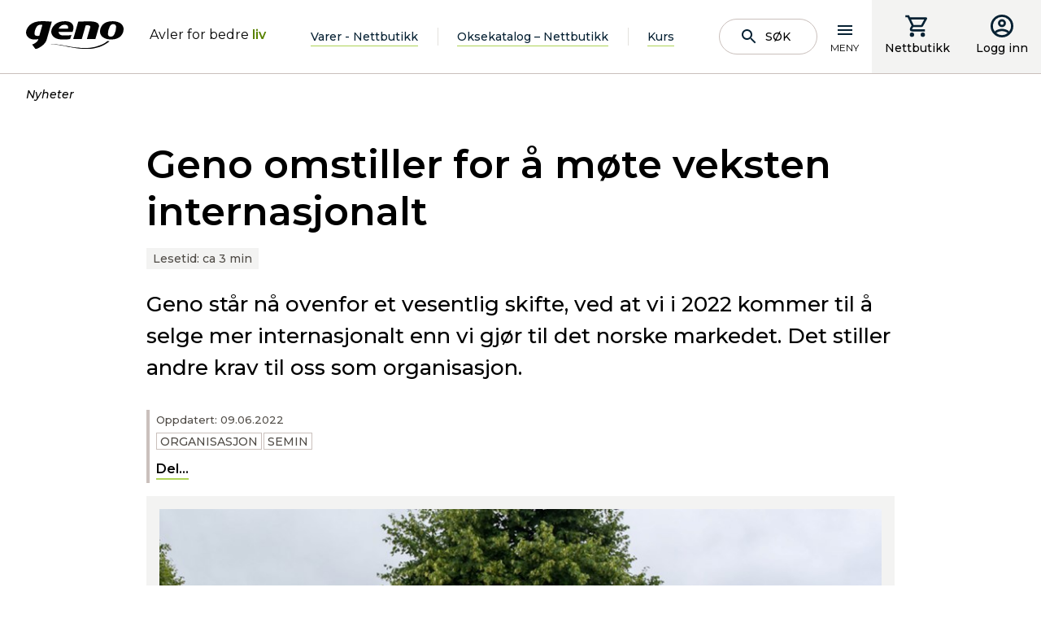

--- FILE ---
content_type: text/html; charset=utf-8
request_url: https://www.geno.no/nyheter/geno-omstiller-for-a-mote-veksten-internasjonalt/
body_size: 14287
content:
<!doctype html>
<html lang="no">
<head>
    <meta charset="utf-8" />
<title>Geno omstiller for &#229; m&#248;te veksten internasjonalt | Geno</title>
<meta name="viewport" content="width=device-width,initial-scale=1,shrink-to-fit=no" />
<link href="https://www.geno.no/nyheter/geno-omstiller-for-a-mote-veksten-internasjonalt/" rel="canonical" />
<link href="/dist/GenoNo.b2ae3aa6.css" rel="stylesheet" />
<meta property="og:title" content="Geno omstiller for &#229; m&#248;te veksten internasjonalt" />
<meta property="og:description" content="Geno st&#229;r n&#229; ovenfor et vesentlig skifte, ved at vi i 2022 kommer til &#229; selge mer internasjonalt enn vi gj&#248;r til det norske markedet. Det stiller andre krav til oss som organisasjon." />
<meta property="og:type" content="website" /> 
<meta property="og:url" content="https://www.geno.no/nyheter/geno-omstiller-for-a-mote-veksten-internasjonalt/" />

<meta property="og:image" content="https://www.geno.no/contentassets/98ddcc31263441f481ad0ce1a25db725/skilt-alle-storeree-940x496.jpg?width=1200" /><meta property="og:site_name" content="Geno" />
<meta property="og:locale" content="nb_NO" />

<meta name="twitter:card" content="summary" />
<meta name="twitter:site" content="@Geno4u" />



<link rel="apple-touch-icon" sizes="180x180" href="/UI/GenoNo/Favicons/apple-touch-icon.png">
<link rel="icon" type="image/png" sizes="32x32" href="/UI/GenoNo/Favicons/favicon-32x32.png">
<link rel="icon" type="image/png" sizes="16x16" href="/UI/GenoNo/Favicons/favicon-16x16.png">
<link rel="manifest" href="/UI/GenoNo/Favicons/site.webmanifest" type="application/json">
<link rel="mask-icon" href="/UI/GenoNo/Favicons/safari-pinned-tab.svg" color="#000000">
<meta name="msapplication-TileColor" content="#ffffff">
<meta name="theme-color" content="#ffffff">


<script id="CookieConsent" src="https://policy.app.cookieinformation.com/uc.js" 
        data-culture="NB" 
        type="text/javascript" data-gcm-enabled="false"></script>




    <script type="text/javascript">
        var sdkInstance="appInsightsSDK";window[sdkInstance]="appInsights";var aiName=window[sdkInstance],aisdk=window[aiName]||function(e){function n(e){t[e]=function(){var n=arguments;t.queue.push(function(){t[e].apply(t,n)})}}var t={config:e};t.initialize=!0;var i=document,a=window;setTimeout(function(){var n=i.createElement("script");n.src=e.url||"https://az416426.vo.msecnd.net/scripts/b/ai.2.min.js",i.getElementsByTagName("script")[0].parentNode.appendChild(n)});try{t.cookie=i.cookie}catch(e){}t.queue=[],t.version=2;for(var r=["Event","PageView","Exception","Trace","DependencyData","Metric","PageViewPerformance"];r.length;)n("track"+r.pop());n("startTrackPage"),n("stopTrackPage");var s="Track"+r[0];if(n("start"+s),n("stop"+s),n("setAuthenticatedUserContext"),n("clearAuthenticatedUserContext"),n("flush"),!(!0===e.disableExceptionTracking||e.extensionConfig&&e.extensionConfig.ApplicationInsightsAnalytics&&!0===e.extensionConfig.ApplicationInsightsAnalytics.disableExceptionTracking)){n("_"+(r="onerror"));var o=a[r];a[r]=function(e,n,i,a,s){var c=o&&o(e,n,i,a,s);return!0!==c&&t["_"+r]({message:e,url:n,lineNumber:i,columnNumber:a,error:s}),c},e.autoExceptionInstrumented=!0}return t}(
        {
            instrumentationKey:"5e203d30-2774-4244-8352-5a5dedfb0c70"
            
        }); window[aiName] = aisdk;

        appInsights.queue.push(function () {
            appInsights.addTelemetryInitializer(function (envelope) {
                envelope.tags["ai.cloud.role"] = "geno01mstr5w58gprod";
                envelope.tags["ai.cloud.roleInstance"] = "4c1bc1455b54c9086ad07781fd6b5a788e7e7dc5cd52ec1be0753125e2b09f51";
            });
        });

        appInsights.trackPageView({});
    </script>


<script>
    var dataLayer = window.dataLayer || [];
</script>
<!-- Google Tag Manager -->
<script>
(function(w,d,s,l,i){w[l]=w[l]||[];w[l].push({'gtm.start':
        new Date().getTime(),event:'gtm.js'});var f=d.getElementsByTagName(s)[0],
        j=d.createElement(s),dl=l!='dataLayer'?'&l='+l:'';j.async=true;j.src=
        'https://www.googletagmanager.com/gtm.js?id='+i+dl;f.parentNode.insertBefore(j,f);
})(window,document,'script','dataLayer','GTM-T42JSND');</script>
<!-- End Google Tag Manager -->


<script id="clientSettings">
    window.settingsFromServer = {};
</script>


    
    

    
    
<script type="text/javascript">var appInsights=window.appInsights||function(config){function t(config){i[config]=function(){var t=arguments;i.queue.push(function(){i[config].apply(i,t)})}}var i={config:config},u=document,e=window,o="script",s="AuthenticatedUserContext",h="start",c="stop",l="Track",a=l+"Event",v=l+"Page",r,f;setTimeout(function(){var t=u.createElement(o);t.src=config.url||"https://js.monitor.azure.com/scripts/a/ai.0.js";u.getElementsByTagName(o)[0].parentNode.appendChild(t)});try{i.cookie=u.cookie}catch(y){}for(i.queue=[],r=["Event","Exception","Metric","PageView","Trace","Dependency"];r.length;)t("track"+r.pop());return t("set"+s),t("clear"+s),t(h+a),t(c+a),t(h+v),t(c+v),t("flush"),config.disableExceptionTracking||(r="onerror",t("_"+r),f=e[r],e[r]=function(config,t,u,e,o){var s=f&&f(config,t,u,e,o);return s!==!0&&i["_"+r](config,t,u,e,o),s}),i}({instrumentationKey:"5e203d30-2774-4244-8352-5a5dedfb0c70",sdkExtension:"a"});window.appInsights=appInsights;appInsights.queue&&appInsights.queue.length===0&&appInsights.trackPageView();</script></head>
<body class="articlePage">
<!-- Google Tag Manager (noscript) -->
<noscript><iframe src="https://www.googletagmanager.com/ns.html?id=GTM-T42JSND"
                  height="0" width="0" style="display:none;visibility:hidden"></iframe></noscript>
<!-- End Google Tag Manager (noscript) -->

    <header data-server-rendered="true" data-instance="vue" data-client="true" data-component="PageHeader" data-props="{&quot;isAuthenticated&quot;:false,&quot;searchPageUrl&quot;:&quot;/sok/&quot;,&quot;links&quot;:[{&quot;headingLink&quot;:{&quot;name&quot;:&quot;Produkter og tjenester&quot;,&quot;target&quot;:&quot;_self&quot;,&quot;url&quot;:&quot;/produkter-og-tjenester/&quot;,&quot;isExternal&quot;:false},&quot;links&quot;:[{&quot;headingLink&quot;:{&quot;name&quot;:&quot;Oksekatalog/nettbutikk&quot;,&quot;target&quot;:&quot;_self&quot;,&quot;url&quot;:&quot;/produkter-og-tjenester/produktkatalog/&quot;,&quot;isExternal&quot;:false},&quot;links&quot;:[]},{&quot;headingLink&quot;:{&quot;name&quot;:&quot;Sæd&quot;,&quot;target&quot;:&quot;_self&quot;,&quot;url&quot;:&quot;/produkter-og-tjenester/sad/&quot;,&quot;isExternal&quot;:false},&quot;links&quot;:[{&quot;headingLink&quot;:{&quot;name&quot;:&quot;Norsk Rødt Fe&quot;,&quot;target&quot;:&quot;_self&quot;,&quot;url&quot;:&quot;/produkter-og-tjenester/sad/norsk-rodt-fe/&quot;,&quot;isExternal&quot;:false},&quot;links&quot;:[]},{&quot;headingLink&quot;:{&quot;name&quot;:&quot;SpermVital&quot;,&quot;target&quot;:&quot;_self&quot;,&quot;url&quot;:&quot;/produkter-og-tjenester/sad/spermvital/&quot;,&quot;isExternal&quot;:false},&quot;links&quot;:[]},{&quot;headingLink&quot;:{&quot;name&quot;:&quot;REDX – kjønnsseparert NRF-sæd&quot;,&quot;target&quot;:&quot;_self&quot;,&quot;url&quot;:&quot;/produkter-og-tjenester/sad/redx--kjonnsseparert-nrf-sad/&quot;,&quot;isExternal&quot;:false},&quot;links&quot;:[]},{&quot;headingLink&quot;:{&quot;name&quot;:&quot;Kjønnsseparert sæd – andre raser  &quot;,&quot;target&quot;:&quot;_self&quot;,&quot;url&quot;:&quot;/produkter-og-tjenester/sad/kjonnsseparert-sad-andre-raser/&quot;,&quot;isExternal&quot;:false},&quot;links&quot;:[]},{&quot;headingLink&quot;:{&quot;name&quot;:&quot;Importerte melkeraser&quot;,&quot;target&quot;:&quot;_self&quot;,&quot;url&quot;:&quot;/produkter-og-tjenester/sad/importerte-melkeraser/&quot;,&quot;isExternal&quot;:false},&quot;links&quot;:[]},{&quot;headingLink&quot;:{&quot;name&quot;:&quot;Kjøttfe&quot;,&quot;target&quot;:&quot;_self&quot;,&quot;url&quot;:&quot;/produkter-og-tjenester/sad/kjottfe/&quot;,&quot;isExternal&quot;:false},&quot;links&quot;:[]},{&quot;headingLink&quot;:{&quot;name&quot;:&quot;Gamle raser&quot;,&quot;target&quot;:&quot;_self&quot;,&quot;url&quot;:&quot;/produkter-og-tjenester/sad/gamle-raser/&quot;,&quot;isExternal&quot;:false},&quot;links&quot;:[]}]},{&quot;headingLink&quot;:{&quot;name&quot;:&quot;Embryo av NRF&quot;,&quot;target&quot;:&quot;_self&quot;,&quot;url&quot;:&quot;/produkter-og-tjenester/nrf-embryo/&quot;,&quot;isExternal&quot;:false},&quot;links&quot;:[{&quot;headingLink&quot;:{&quot;name&quot;:&quot;Hvorfor embryo som avlstiltak?&quot;,&quot;target&quot;:&quot;_self&quot;,&quot;url&quot;:&quot;/produkter-og-tjenester/nrf-embryo/hvorfor-embryo-som-avlstiltak/&quot;,&quot;isExternal&quot;:false},&quot;links&quot;:[]},{&quot;headingLink&quot;:{&quot;name&quot;:&quot;Embryoproduksjon på Store Ree&quot;,&quot;target&quot;:&quot;_self&quot;,&quot;url&quot;:&quot;/produkter-og-tjenester/nrf-embryo/embryoproduksjon-pa-store-ree/&quot;,&quot;isExternal&quot;:false},&quot;links&quot;:[]},{&quot;headingLink&quot;:{&quot;name&quot;:&quot;Avtalebesetninger for NRF-embryo&quot;,&quot;target&quot;:&quot;_self&quot;,&quot;url&quot;:&quot;/produkter-og-tjenester/nrf-embryo/rugebesetninger-for-nrf-embryo/&quot;,&quot;isExternal&quot;:false},&quot;links&quot;:[]}]},{&quot;headingLink&quot;:{&quot;name&quot;:&quot;Bestille sæd og inseminering&quot;,&quot;target&quot;:&quot;_self&quot;,&quot;url&quot;:&quot;/produkter-og-tjenester/inseminering/&quot;,&quot;isExternal&quot;:false},&quot;links&quot;:[]},{&quot;headingLink&quot;:{&quot;name&quot;:&quot;Om innhold i beholder&quot;,&quot;target&quot;:&quot;_self&quot;,&quot;url&quot;:&quot;/produkter-og-tjenester/om-innhold-i-beholder/&quot;,&quot;isExternal&quot;:false},&quot;links&quot;:[]},{&quot;headingLink&quot;:{&quot;name&quot;:&quot;Genotyping av NRF-hunndyr&quot;,&quot;target&quot;:&quot;_self&quot;,&quot;url&quot;:&quot;/produkter-og-tjenester/genotyping-av-nrf-hunndyr/&quot;,&quot;isExternal&quot;:false},&quot;links&quot;:[{&quot;headingLink&quot;:{&quot;name&quot;:&quot;Om genotyping av NRF-hunndyr&quot;,&quot;target&quot;:&quot;_self&quot;,&quot;url&quot;:&quot;/produkter-og-tjenester/genotyping-av-nrf-hunndyr/om-genotyping-av-nrf-hunndyr/&quot;,&quot;isExternal&quot;:false},&quot;links&quot;:[]},{&quot;headingLink&quot;:{&quot;name&quot;:&quot;Uttak og sending av GS-prøve&quot;,&quot;target&quot;:&quot;_self&quot;,&quot;url&quot;:&quot;/produkter-og-tjenester/genotyping-av-nrf-hunndyr/uttak-og-sending-av-gs-prove/&quot;,&quot;isExternal&quot;:false},&quot;links&quot;:[]},{&quot;headingLink&quot;:{&quot;name&quot;:&quot;Resultater fra genotyping&quot;,&quot;target&quot;:&quot;_self&quot;,&quot;url&quot;:&quot;/produkter-og-tjenester/genotyping-av-nrf-hunndyr/resultater-fra-genotyping/&quot;,&quot;isExternal&quot;:false},&quot;links&quot;:[]},{&quot;headingLink&quot;:{&quot;name&quot;:&quot;Genotyping av dyr med usikker seminfar&quot;,&quot;target&quot;:&quot;_self&quot;,&quot;url&quot;:&quot;/produkter-og-tjenester/genotyping-av-nrf-hunndyr/genotyping-av-dyr-med-usikker-seminfar/&quot;,&quot;isExternal&quot;:false},&quot;links&quot;:[]},{&quot;headingLink&quot;:{&quot;name&quot;:&quot;Genotyping og korrigering av slektskap&quot;,&quot;target&quot;:&quot;_self&quot;,&quot;url&quot;:&quot;/produkter-og-tjenester/genotyping-av-nrf-hunndyr/genotyping-og-slektskap/&quot;,&quot;isExternal&quot;:false},&quot;links&quot;:[]},{&quot;headingLink&quot;:{&quot;name&quot;:&quot;Enkeltgener&quot;,&quot;target&quot;:&quot;_self&quot;,&quot;url&quot;:&quot;/produkter-og-tjenester/genotyping-av-nrf-hunndyr/enkeltgener/&quot;,&quot;isExternal&quot;:false},&quot;links&quot;:[]},{&quot;headingLink&quot;:{&quot;name&quot;:&quot;Vilkår for bestilling&quot;,&quot;target&quot;:&quot;_self&quot;,&quot;url&quot;:&quot;/produkter-og-tjenester/genotyping-av-nrf-hunndyr/vilkar-for-bestilling/&quot;,&quot;isExternal&quot;:false},&quot;links&quot;:[]}]},{&quot;headingLink&quot;:{&quot;name&quot;:&quot;Geno Avlsplan&quot;,&quot;target&quot;:&quot;_self&quot;,&quot;url&quot;:&quot;/produkter-og-tjenester/geno-avlsplan/&quot;,&quot;isExternal&quot;:false},&quot;links&quot;:[{&quot;headingLink&quot;:{&quot;name&quot;:&quot;Hva er Geno Avlsplan?&quot;,&quot;target&quot;:&quot;_self&quot;,&quot;url&quot;:&quot;/produkter-og-tjenester/geno-avlsplan/hva-er-geno-avlsplan/&quot;,&quot;isExternal&quot;:false},&quot;links&quot;:[]},{&quot;headingLink&quot;:{&quot;name&quot;:&quot;Hvordan bruke Geno Avlsplan?&quot;,&quot;target&quot;:&quot;_self&quot;,&quot;url&quot;:&quot;/produkter-og-tjenester/geno-avlsplan/hvordan-bruke-geno-avlsplan/&quot;,&quot;isExternal&quot;:false},&quot;links&quot;:[]},{&quot;headingLink&quot;:{&quot;name&quot;:&quot;Oksetildeling i Geno Avlsplan&quot;,&quot;target&quot;:&quot;_self&quot;,&quot;url&quot;:&quot;/produkter-og-tjenester/geno-avlsplan/oksetildeling-i-geno-avlsplan/&quot;,&quot;isExternal&quot;:false},&quot;links&quot;:[]}]},{&quot;headingLink&quot;:{&quot;name&quot;:&quot;Avlsrådgiving&quot;,&quot;target&quot;:&quot;_self&quot;,&quot;url&quot;:&quot;/produkter-og-tjenester/avlsradgiving/&quot;,&quot;isExternal&quot;:false},&quot;links&quot;:[]},{&quot;headingLink&quot;:{&quot;name&quot;:&quot;Geno på tunet&quot;,&quot;target&quot;:&quot;_self&quot;,&quot;url&quot;:&quot;/produkter-og-tjenester/geno-pa-tunet/&quot;,&quot;isExternal&quot;:false},&quot;links&quot;:[]},{&quot;headingLink&quot;:{&quot;name&quot;:&quot;Drektighetskontroll&quot;,&quot;target&quot;:&quot;_self&quot;,&quot;url&quot;:&quot;/produkter-og-tjenester/drektighetskontroll/&quot;,&quot;isExternal&quot;:false},&quot;links&quot;:[]},{&quot;headingLink&quot;:{&quot;name&quot;:&quot;Sædruta&quot;,&quot;target&quot;:&quot;_self&quot;,&quot;url&quot;:&quot;/produkter-og-tjenester/sadruta/&quot;,&quot;isExternal&quot;:false},&quot;links&quot;:[]},{&quot;headingLink&quot;:{&quot;name&quot;:&quot;Kjøp av beholder og flytende nitrogen&quot;,&quot;target&quot;:&quot;_self&quot;,&quot;url&quot;:&quot;/produkter-og-tjenester/kjop-av-beholder-og-flytende-nitrogen/&quot;,&quot;isExternal&quot;:false},&quot;links&quot;:[]},{&quot;headingLink&quot;:{&quot;name&quot;:&quot;Nettbutikk for utstyr og hjelpemidler&quot;,&quot;target&quot;:&quot;_self&quot;,&quot;url&quot;:&quot;/produkter-og-tjenester/utstyr-og-hjelpemidler/&quot;,&quot;isExternal&quot;:false},&quot;links&quot;:[]},{&quot;headingLink&quot;:{&quot;name&quot;:&quot;Priser&quot;,&quot;target&quot;:&quot;_self&quot;,&quot;url&quot;:&quot;/produkter-og-tjenester/prisliste/&quot;,&quot;isExternal&quot;:false},&quot;links&quot;:[{&quot;headingLink&quot;:{&quot;name&quot;:&quot;Sæd og inseminering&quot;,&quot;target&quot;:&quot;_self&quot;,&quot;url&quot;:&quot;/produkter-og-tjenester/prisliste/sad-og-inseminering/&quot;,&quot;isExternal&quot;:false},&quot;links&quot;:[]},{&quot;headingLink&quot;:{&quot;name&quot;:&quot;Privat import av sæd&quot;,&quot;target&quot;:&quot;_self&quot;,&quot;url&quot;:&quot;/produkter-og-tjenester/prisliste/import-av-sad/&quot;,&quot;isExternal&quot;:false},&quot;links&quot;:[]},{&quot;headingLink&quot;:{&quot;name&quot;:&quot;Import av embryo&quot;,&quot;target&quot;:&quot;_self&quot;,&quot;url&quot;:&quot;/produkter-og-tjenester/prisliste/import-av-embryo/&quot;,&quot;isExternal&quot;:false},&quot;links&quot;:[]}]},{&quot;headingLink&quot;:{&quot;name&quot;:&quot;Leveringsbetingelser&quot;,&quot;target&quot;:&quot;_self&quot;,&quot;url&quot;:&quot;/produkter-og-tjenester/leveringsbetingelser/&quot;,&quot;isExternal&quot;:false},&quot;links&quot;:[]},{&quot;headingLink&quot;:{&quot;name&quot;:&quot;Buskap&quot;,&quot;target&quot;:&quot;_self&quot;,&quot;url&quot;:&quot;/produkter-og-tjenester/buskap/&quot;,&quot;isExternal&quot;:false},&quot;links&quot;:[]},{&quot;headingLink&quot;:{&quot;name&quot;:&quot;Fjøskort&quot;,&quot;target&quot;:&quot;_self&quot;,&quot;url&quot;:&quot;/produkter-og-tjenester/fjoskort/&quot;,&quot;isExternal&quot;:false},&quot;links&quot;:[]}]},{&quot;headingLink&quot;:{&quot;name&quot;:&quot;Okser og kviger&quot;,&quot;target&quot;:&quot;_self&quot;,&quot;url&quot;:&quot;/okser-og-kviger/&quot;,&quot;isExternal&quot;:false},&quot;links&quot;:[{&quot;headingLink&quot;:{&quot;name&quot;:&quot;Eliteokseuttak&quot;,&quot;target&quot;:&quot;_self&quot;,&quot;url&quot;:&quot;/okser-og-kviger/eliteokseuttak/&quot;,&quot;isExternal&quot;:false},&quot;links&quot;:[{&quot;headingLink&quot;:{&quot;name&quot;:&quot;Datoer for eliteokseuttak&quot;,&quot;target&quot;:&quot;_self&quot;,&quot;url&quot;:&quot;/okser-og-kviger/eliteokseuttak/datoer-for-eliteokseuttak/&quot;,&quot;isExternal&quot;:false},&quot;links&quot;:[]},{&quot;headingLink&quot;:{&quot;name&quot;:&quot;Resultater fra eliteokseuttak&quot;,&quot;target&quot;:&quot;_self&quot;,&quot;url&quot;:&quot;/okser-og-kviger/eliteokseuttak/resultater-fra-eliteokseuttak/&quot;,&quot;isExternal&quot;:false},&quot;links&quot;:[]},{&quot;headingLink&quot;:{&quot;name&quot;:&quot;Interbull&quot;,&quot;target&quot;:&quot;_self&quot;,&quot;url&quot;:&quot;/okser-og-kviger/eliteokseuttak/interbull/&quot;,&quot;isExternal&quot;:false},&quot;links&quot;:[]}]},{&quot;headingLink&quot;:{&quot;name&quot;:&quot;Okser og kviger i anleggene&quot;,&quot;target&quot;:&quot;_self&quot;,&quot;url&quot;:&quot;/okser-og-kviger/okser-og-kviger-i-anleggene1/&quot;,&quot;isExternal&quot;:false},&quot;links&quot;:[]},{&quot;headingLink&quot;:{&quot;name&quot;:&quot;Kalver innkjøpt til Øyer&quot;,&quot;target&quot;:&quot;_self&quot;,&quot;url&quot;:&quot;/okser-og-kviger/kalver-innkjopt-til-oyer/&quot;,&quot;isExternal&quot;:false},&quot;links&quot;:[]},{&quot;headingLink&quot;:{&quot;name&quot;:&quot;Okseuttak fra Øyer&quot;,&quot;target&quot;:&quot;_self&quot;,&quot;url&quot;:&quot;/okser-og-kviger/okseuttak-fra-oyer/&quot;,&quot;isExternal&quot;:false},&quot;links&quot;:[]},{&quot;headingLink&quot;:{&quot;name&quot;:&quot;Importerte okser&quot;,&quot;target&quot;:&quot;_self&quot;,&quot;url&quot;:&quot;/okser-og-kviger/importerte-okser/&quot;,&quot;isExternal&quot;:false},&quot;links&quot;:[]},{&quot;headingLink&quot;:{&quot;name&quot;:&quot;Utrangerte okser&quot;,&quot;target&quot;:&quot;_self&quot;,&quot;url&quot;:&quot;/okser-og-kviger/utrangerte-okser/&quot;,&quot;isExternal&quot;:false},&quot;links&quot;:[]},{&quot;headingLink&quot;:{&quot;name&quot;:&quot;Kalvekjøp&quot;,&quot;target&quot;:&quot;_self&quot;,&quot;url&quot;:&quot;/okser-og-kviger/kalvekjop/&quot;,&quot;isExternal&quot;:false},&quot;links&quot;:[{&quot;headingLink&quot;:{&quot;name&quot;:&quot;Krav til seminokseemnet&quot;,&quot;target&quot;:&quot;_self&quot;,&quot;url&quot;:&quot;/okser-og-kviger/kalvekjop/krav-til-seminokseemnet/&quot;,&quot;isExternal&quot;:false},&quot;links&quot;:[]},{&quot;headingLink&quot;:{&quot;name&quot;:&quot;Innsamling av DNA&quot;,&quot;target&quot;:&quot;_self&quot;,&quot;url&quot;:&quot;/okser-og-kviger/kalvekjop/innsamling-av-dna/&quot;,&quot;isExternal&quot;:false},&quot;links&quot;:[]},{&quot;headingLink&quot;:{&quot;name&quot;:&quot;Vurderinger ved kalvekjøp&quot;,&quot;target&quot;:&quot;_self&quot;,&quot;url&quot;:&quot;/okser-og-kviger/kalvekjop/vurderinger-ved-kalvekjop/&quot;,&quot;isExternal&quot;:false},&quot;links&quot;:[]},{&quot;headingLink&quot;:{&quot;name&quot;:&quot;Inntransport av kalver til Øyer&quot;,&quot;target&quot;:&quot;_self&quot;,&quot;url&quot;:&quot;/okser-og-kviger/kalvekjop/inntransport-av-kalver-til-oyer/&quot;,&quot;isExternal&quot;:false},&quot;links&quot;:[]},{&quot;headingLink&quot;:{&quot;name&quot;:&quot;Kriterier for uttak av seminokser&quot;,&quot;target&quot;:&quot;_self&quot;,&quot;url&quot;:&quot;/okser-og-kviger/kalvekjop/kriterier-for-uttak-av-seminokser/&quot;,&quot;isExternal&quot;:false},&quot;links&quot;:[]},{&quot;headingLink&quot;:{&quot;name&quot;:&quot;Navngiving av seminokser&quot;,&quot;target&quot;:&quot;_self&quot;,&quot;url&quot;:&quot;/okser-og-kviger/kalvekjop/navngiving-av-seminokser-og-elitekviger/&quot;,&quot;isExternal&quot;:false},&quot;links&quot;:[]},{&quot;headingLink&quot;:{&quot;name&quot;:&quot;Rekruttering av kvigekalver&quot;,&quot;target&quot;:&quot;_self&quot;,&quot;url&quot;:&quot;/okser-og-kviger/kalvekjop/kjop-og-salg-av-kvigekalver/&quot;,&quot;isExternal&quot;:false},&quot;links&quot;:[]}]}]},{&quot;headingLink&quot;:{&quot;name&quot;:&quot;Fagstoff og hjelpemidler&quot;,&quot;target&quot;:&quot;_self&quot;,&quot;url&quot;:&quot;/fagstoff-og-hjelpemidler/&quot;,&quot;isExternal&quot;:false},&quot;links&quot;:[{&quot;headingLink&quot;:{&quot;name&quot;:&quot;Fagstoff&quot;,&quot;target&quot;:&quot;_self&quot;,&quot;url&quot;:&quot;/fagstoff-og-hjelpemidler/fagstoff/&quot;,&quot;isExternal&quot;:false},&quot;links&quot;:[{&quot;headingLink&quot;:{&quot;name&quot;:&quot;Avl og avlsteori&quot;,&quot;target&quot;:&quot;_self&quot;,&quot;url&quot;:&quot;/fagstoff-og-hjelpemidler/fagstoff/avl-og-avlsteori/&quot;,&quot;isExternal&quot;:false},&quot;links&quot;:[]},{&quot;headingLink&quot;:{&quot;name&quot;:&quot;Brunst og fruktbarhet&quot;,&quot;target&quot;:&quot;_self&quot;,&quot;url&quot;:&quot;/fagstoff-og-hjelpemidler/fagstoff/brunst-og-fruktbarhet/&quot;,&quot;isExternal&quot;:false},&quot;links&quot;:[{&quot;headingLink&quot;:{&quot;name&quot;:&quot;Brunst og brunstkontroll&quot;,&quot;target&quot;:&quot;_self&quot;,&quot;url&quot;:&quot;/fagstoff-og-hjelpemidler/fagstoff/brunst-og-fruktbarhet/brunst-og-brunstkontroll/&quot;,&quot;isExternal&quot;:false},&quot;links&quot;:[]},{&quot;headingLink&quot;:{&quot;name&quot;:&quot;Fruktbarhet og fruktbarhetsproblemer&quot;,&quot;target&quot;:&quot;_self&quot;,&quot;url&quot;:&quot;/fagstoff-og-hjelpemidler/fagstoff/brunst-og-fruktbarhet/fruktbarhet-og-fruktbarhetsproblemer/&quot;,&quot;isExternal&quot;:false},&quot;links&quot;:[]},{&quot;headingLink&quot;:{&quot;name&quot;:&quot;Fruktbarhetsstyring&quot;,&quot;target&quot;:&quot;_self&quot;,&quot;url&quot;:&quot;/fagstoff-og-hjelpemidler/fagstoff/brunst-og-fruktbarhet/fruktbarhetsstyring/&quot;,&quot;isExternal&quot;:false},&quot;links&quot;:[]}]},{&quot;headingLink&quot;:{&quot;name&quot;:&quot;Tilrettelegging for inseminering&quot;,&quot;target&quot;:&quot;_self&quot;,&quot;url&quot;:&quot;/fagstoff-og-hjelpemidler/fagstoff/tilrettelegging-for-inseminering/&quot;,&quot;isExternal&quot;:false},&quot;links&quot;:[]},{&quot;headingLink&quot;:{&quot;name&quot;:&quot;Sommermelk og gode avlsdyr hører sammen&quot;,&quot;target&quot;:&quot;_self&quot;,&quot;url&quot;:&quot;/fagstoff-og-hjelpemidler/fagstoff/sommermelk-og-gode-avlsdyr-lonner-seg/&quot;,&quot;isExternal&quot;:false},&quot;links&quot;:[]}]},{&quot;headingLink&quot;:{&quot;name&quot;:&quot;Podcast&quot;,&quot;target&quot;:&quot;_self&quot;,&quot;url&quot;:&quot;/fagstoff-og-hjelpemidler/podcaster/&quot;,&quot;isExternal&quot;:false},&quot;links&quot;:[{&quot;headingLink&quot;:{&quot;name&quot;:&quot;Genopodden&quot;,&quot;target&quot;:&quot;_self&quot;,&quot;url&quot;:&quot;/fagstoff-og-hjelpemidler/podcaster/genopodden/&quot;,&quot;isExternal&quot;:false},&quot;links&quot;:[]},{&quot;headingLink&quot;:{&quot;name&quot;:&quot;Storfepodden&quot;,&quot;target&quot;:&quot;_self&quot;,&quot;url&quot;:&quot;/fagstoff-og-hjelpemidler/podcaster/storfepodden/&quot;,&quot;isExternal&quot;:false},&quot;links&quot;:[]}]},{&quot;headingLink&quot;:{&quot;name&quot;:&quot;Webforedrag og video&quot;,&quot;target&quot;:&quot;_self&quot;,&quot;url&quot;:&quot;/fagstoff-og-hjelpemidler/webforedrag-og-video/&quot;,&quot;isExternal&quot;:false},&quot;links&quot;:[]},{&quot;headingLink&quot;:{&quot;name&quot;:&quot;Brunst- og drektighetshjelpemidler&quot;,&quot;target&quot;:&quot;_self&quot;,&quot;url&quot;:&quot;/fagstoff-og-hjelpemidler/brunst-drektighetshjelpemidler/&quot;,&quot;isExternal&quot;:false},&quot;links&quot;:[{&quot;headingLink&quot;:{&quot;name&quot;:&quot;SenseHub aktivitetsmåler&quot;,&quot;target&quot;:&quot;_self&quot;,&quot;url&quot;:&quot;/fagstoff-og-hjelpemidler/brunst-drektighetshjelpemidler/aktivitetsmaler/&quot;,&quot;isExternal&quot;:false},&quot;links&quot;:[]},{&quot;headingLink&quot;:{&quot;name&quot;:&quot;PAG – Drektighetstest på mjølk&quot;,&quot;target&quot;:&quot;_self&quot;,&quot;url&quot;:&quot;/fagstoff-og-hjelpemidler/brunst-drektighetshjelpemidler/pag--drektighetstest-pa-mjolk/&quot;,&quot;isExternal&quot;:false},&quot;links&quot;:[]},{&quot;headingLink&quot;:{&quot;name&quot;:&quot;Rideindikatorer&quot;,&quot;target&quot;:&quot;_self&quot;,&quot;url&quot;:&quot;/fagstoff-og-hjelpemidler/brunst-drektighetshjelpemidler/rideindikatorer/&quot;,&quot;isExternal&quot;:false},&quot;links&quot;:[]},{&quot;headingLink&quot;:{&quot;name&quot;:&quot;Brunstkalender&quot;,&quot;target&quot;:&quot;_self&quot;,&quot;url&quot;:&quot;/produkter-og-tjenester/brunstkalender/&quot;,&quot;isExternal&quot;:false},&quot;links&quot;:[]}]},{&quot;headingLink&quot;:{&quot;name&quot;:&quot;Produksjon av sæd&quot;,&quot;target&quot;:&quot;_self&quot;,&quot;url&quot;:&quot;/fagstoff-og-hjelpemidler/produksjon-av-sad/&quot;,&quot;isExternal&quot;:false},&quot;links&quot;:[]},{&quot;headingLink&quot;:{&quot;name&quot;:&quot;Smittevern&quot;,&quot;target&quot;:&quot;_self&quot;,&quot;url&quot;:&quot;/fagstoff-og-hjelpemidler/smittevern/&quot;,&quot;isExternal&quot;:false},&quot;links&quot;:[{&quot;headingLink&quot;:{&quot;name&quot;:&quot;Smittevern i egen besetning&quot;,&quot;target&quot;:&quot;_self&quot;,&quot;url&quot;:&quot;/fagstoff-og-hjelpemidler/smittevern/smittevern-i-egen-besetning/&quot;,&quot;isExternal&quot;:false},&quot;links&quot;:[]},{&quot;headingLink&quot;:{&quot;name&quot;:&quot;Utstillinger og smittestatus&quot;,&quot;target&quot;:&quot;_self&quot;,&quot;url&quot;:&quot;/fagstoff-og-hjelpemidler/smittevern/utstillinger-og-smittestatus/&quot;,&quot;isExternal&quot;:false},&quot;links&quot;:[]}]},{&quot;headingLink&quot;:{&quot;name&quot;:&quot;Avlsprogram for Norsk Rødt Fe&quot;,&quot;target&quot;:&quot;_self&quot;,&quot;url&quot;:&quot;/fagstoff-og-hjelpemidler/avlsprogram-for-norsk-rodt-fe/&quot;,&quot;isExternal&quot;:false},&quot;links&quot;:[{&quot;headingLink&quot;:{&quot;name&quot;:&quot;Avlssystem for NRF&quot;,&quot;target&quot;:&quot;_self&quot;,&quot;url&quot;:&quot;/fagstoff-og-hjelpemidler/avlsprogram-for-norsk-rodt-fe/avlssystem-for-nrf/&quot;,&quot;isExternal&quot;:false},&quot;links&quot;:[]},{&quot;headingLink&quot;:{&quot;name&quot;:&quot;Avlsmålet for NRF&quot;,&quot;target&quot;:&quot;_self&quot;,&quot;url&quot;:&quot;/fagstoff-og-hjelpemidler/avlsprogram-for-norsk-rodt-fe/avlsmalet-for-nrf/&quot;,&quot;isExternal&quot;:false},&quot;links&quot;:[]},{&quot;headingLink&quot;:{&quot;name&quot;:&quot;Egenskaper &quot;,&quot;target&quot;:&quot;_self&quot;,&quot;url&quot;:&quot;/fagstoff-og-hjelpemidler/avlsprogram-for-norsk-rodt-fe/egenskaper-i-avlsmalet/&quot;,&quot;isExternal&quot;:false},&quot;links&quot;:[]},{&quot;headingLink&quot;:{&quot;name&quot;:&quot;Verdi av indeksen&quot;,&quot;target&quot;:&quot;_self&quot;,&quot;url&quot;:&quot;/fagstoff-og-hjelpemidler/avlsprogram-for-norsk-rodt-fe/verdi-av-indeksen/&quot;,&quot;isExternal&quot;:false},&quot;links&quot;:[]}]},{&quot;headingLink&quot;:{&quot;name&quot;:&quot;Ny teknologi i avlsarbeidet&quot;,&quot;target&quot;:&quot;_self&quot;,&quot;url&quot;:&quot;/fagstoff-og-hjelpemidler/ny-teknologi-i-avlsarbeidet/&quot;,&quot;isExternal&quot;:false},&quot;links&quot;:[{&quot;headingLink&quot;:{&quot;name&quot;:&quot;Fôreffektivitet i NRF-avlen&quot;,&quot;target&quot;:&quot;_self&quot;,&quot;url&quot;:&quot;/fagstoff-og-hjelpemidler/ny-teknologi-i-avlsarbeidet/foreffektivitet-i-nrf-avlen/&quot;,&quot;isExternal&quot;:false},&quot;links&quot;:[]},{&quot;headingLink&quot;:{&quot;name&quot;:&quot;Klimakua NRF&quot;,&quot;target&quot;:&quot;_self&quot;,&quot;url&quot;:&quot;/klima-og-barekraft/klimakua-nrf/&quot;,&quot;isExternal&quot;:false},&quot;links&quot;:[]},{&quot;headingLink&quot;:{&quot;name&quot;:&quot;BullIT – Automatisert beregning og stordata&quot;,&quot;target&quot;:&quot;_self&quot;,&quot;url&quot;:&quot;/fagstoff-og-hjelpemidler/ny-teknologi-i-avlsarbeidet/bullit--automatisert-beregning-og-stordata/&quot;,&quot;isExternal&quot;:false},&quot;links&quot;:[]},{&quot;headingLink&quot;:{&quot;name&quot;:&quot;Geno om genredigering&quot;,&quot;target&quot;:&quot;_self&quot;,&quot;url&quot;:&quot;/fagstoff-og-hjelpemidler/ny-teknologi-i-avlsarbeidet/geno-om-genredigering/&quot;,&quot;isExternal&quot;:false},&quot;links&quot;:[]}]},{&quot;headingLink&quot;:{&quot;name&quot;:&quot;Ung bonde&quot;,&quot;target&quot;:&quot;_self&quot;,&quot;url&quot;:&quot;/fagstoff-og-hjelpemidler/ung-bonde/&quot;,&quot;isExternal&quot;:false},&quot;links&quot;:[{&quot;headingLink&quot;:{&quot;name&quot;:&quot;Ung bonde - vi heier på deg!&quot;,&quot;target&quot;:&quot;_self&quot;,&quot;url&quot;:&quot;/fagstoff-og-hjelpemidler/ung-bonde/ung-bonde---du-er-fremtiden/&quot;,&quot;isExternal&quot;:false},&quot;links&quot;:[]},{&quot;headingLink&quot;:{&quot;name&quot;:&quot;Ung bonde panel&quot;,&quot;target&quot;:&quot;_self&quot;,&quot;url&quot;:&quot;/fagstoff-og-hjelpemidler/ung-bonde/ung-bonde-panel/&quot;,&quot;isExternal&quot;:false},&quot;links&quot;:[]}]}]},{&quot;headingLink&quot;:{&quot;name&quot;:&quot;Kurs og aktiviteter&quot;,&quot;target&quot;:&quot;_self&quot;,&quot;url&quot;:&quot;/kurs-og-aktiviteter/&quot;,&quot;isExternal&quot;:false},&quot;links&quot;:[{&quot;headingLink&quot;:{&quot;name&quot;:&quot;Arrangementkalender&quot;,&quot;target&quot;:&quot;_self&quot;,&quot;url&quot;:&quot;/kurs-og-aktiviteter/aktivitetskalender/&quot;,&quot;isExternal&quot;:false},&quot;links&quot;:[]},{&quot;headingLink&quot;:{&quot;name&quot;:&quot;Kursoversikt&quot;,&quot;target&quot;:&quot;_self&quot;,&quot;url&quot;:&quot;/kurs-og-aktiviteter/kursoversikt-faste-kurs/&quot;,&quot;isExternal&quot;:false},&quot;links&quot;:[]},{&quot;headingLink&quot;:{&quot;name&quot;:&quot;Grunnkurs – seminteknikere&quot;,&quot;target&quot;:&quot;_self&quot;,&quot;url&quot;:&quot;/kurs-og-aktiviteter/grunnkurs-seminteknikere/&quot;,&quot;isExternal&quot;:false},&quot;links&quot;:[]},{&quot;headingLink&quot;:{&quot;name&quot;:&quot;Storfeskolen – Cand.KU&quot;,&quot;target&quot;:&quot;_self&quot;,&quot;url&quot;:&quot;/kurs-og-aktiviteter/storfeskolen--cand.ku/&quot;,&quot;isExternal&quot;:false},&quot;links&quot;:[]},{&quot;headingLink&quot;:{&quot;name&quot;:&quot;Skolekontakt&quot;,&quot;target&quot;:&quot;_self&quot;,&quot;url&quot;:&quot;/kurs-og-aktiviteter/skolekontakt/&quot;,&quot;isExternal&quot;:false},&quot;links&quot;:[{&quot;headingLink&quot;:{&quot;name&quot;:&quot;Besøk hos Geno/Norsvin/TYR&quot;,&quot;target&quot;:&quot;_self&quot;,&quot;url&quot;:&quot;/kurs-og-aktiviteter/skolekontakt/besok-hos-genonorsvintyr/&quot;,&quot;isExternal&quot;:false},&quot;links&quot;:[]},{&quot;headingLink&quot;:{&quot;name&quot;:&quot;Husdyrtreff&quot;,&quot;target&quot;:&quot;_self&quot;,&quot;url&quot;:&quot;/kurs-og-aktiviteter/skolekontakt/husdyrtreff/&quot;,&quot;isExternal&quot;:false},&quot;links&quot;:[]},{&quot;headingLink&quot;:{&quot;name&quot;:&quot;For et fe&quot;,&quot;target&quot;:&quot;_self&quot;,&quot;url&quot;:&quot;/kurs-og-aktiviteter/skolekontakt/for-et-fe/&quot;,&quot;isExternal&quot;:false},&quot;links&quot;:[]}]},{&quot;headingLink&quot;:{&quot;name&quot;:&quot;Aktiviteter i produsentlaget&quot;,&quot;target&quot;:&quot;_self&quot;,&quot;url&quot;:&quot;/kurs-og-aktiviteter/aktiviteter-i-produsentlaget/&quot;,&quot;isExternal&quot;:false},&quot;links&quot;:[{&quot;headingLink&quot;:{&quot;name&quot;:&quot;Kalvemønstring&quot;,&quot;target&quot;:&quot;_self&quot;,&quot;url&quot;:&quot;/kurs-og-aktiviteter/aktiviteter-i-produsentlaget/kalvemonstring/&quot;,&quot;isExternal&quot;:false},&quot;links&quot;:[]},{&quot;headingLink&quot;:{&quot;name&quot;:&quot;Kumønstring for ungdom&quot;,&quot;target&quot;:&quot;_self&quot;,&quot;url&quot;:&quot;/kurs-og-aktiviteter/aktiviteter-i-produsentlaget/kumonstring-for-ungdom/&quot;,&quot;isExternal&quot;:false},&quot;links&quot;:[]},{&quot;headingLink&quot;:{&quot;name&quot;:&quot;Vandreutstilling&quot;,&quot;target&quot;:&quot;_self&quot;,&quot;url&quot;:&quot;/kurs-og-aktiviteter/aktiviteter-i-produsentlaget/vandreutstilling/&quot;,&quot;isExternal&quot;:false},&quot;links&quot;:[]}]},{&quot;headingLink&quot;:{&quot;name&quot;:&quot;Digital ku-utstilling&quot;,&quot;target&quot;:&quot;_self&quot;,&quot;url&quot;:&quot;/kurs-og-aktiviteter/digital-ku-utstilling/&quot;,&quot;isExternal&quot;:false},&quot;links&quot;:[]}]},{&quot;headingLink&quot;:{&quot;name&quot;:&quot;Om Geno&quot;,&quot;target&quot;:&quot;_self&quot;,&quot;url&quot;:&quot;/om-geno/&quot;,&quot;isExternal&quot;:false},&quot;links&quot;:[{&quot;headingLink&quot;:{&quot;name&quot;:&quot;Genos virksomhet&quot;,&quot;target&quot;:&quot;_self&quot;,&quot;url&quot;:&quot;/om-geno/genos-virksomhet/&quot;,&quot;isExternal&quot;:false},&quot;links&quot;:[{&quot;headingLink&quot;:{&quot;name&quot;:&quot;Virksomheten&quot;,&quot;target&quot;:&quot;_self&quot;,&quot;url&quot;:&quot;/om-geno/genos-virksomhet/virksomheten/&quot;,&quot;isExternal&quot;:false},&quot;links&quot;:[]},{&quot;headingLink&quot;:{&quot;name&quot;:&quot;Bærekraft og åpenhetsloven&quot;,&quot;target&quot;:&quot;_self&quot;,&quot;url&quot;:&quot;/om-geno/genos-virksomhet/barekraft-og-apenhetsloven/&quot;,&quot;isExternal&quot;:false},&quot;links&quot;:[{&quot;headingLink&quot;:{&quot;name&quot;:&quot;Ansvarlig forretningsdrift - åpenhetsloven&quot;,&quot;target&quot;:&quot;_self&quot;,&quot;url&quot;:&quot;/om-geno/genos-virksomhet/barekraft-og-apenhetsloven/ansvarlig-forretningsdrift---apenhetsloven/&quot;,&quot;isExternal&quot;:false},&quot;links&quot;:[]},{&quot;headingLink&quot;:{&quot;name&quot;:&quot;Bærekraft og samfunnsansvar&quot;,&quot;target&quot;:&quot;_self&quot;,&quot;url&quot;:&quot;/om-geno/genos-virksomhet/barekraft-og-apenhetsloven/barekraft-og-samfunnsansvar/&quot;,&quot;isExternal&quot;:false},&quot;links&quot;:[]}]},{&quot;headingLink&quot;:{&quot;name&quot;:&quot;Genos kundeløfter&quot;,&quot;target&quot;:&quot;_self&quot;,&quot;url&quot;:&quot;/om-geno/genos-virksomhet/kundelofter/&quot;,&quot;isExternal&quot;:false},&quot;links&quot;:[]},{&quot;headingLink&quot;:{&quot;name&quot;:&quot;Organisering&quot;,&quot;target&quot;:&quot;_self&quot;,&quot;url&quot;:&quot;/om-geno/genos-virksomhet/organisering/&quot;,&quot;isExternal&quot;:false},&quot;links&quot;:[]},{&quot;headingLink&quot;:{&quot;name&quot;:&quot;Årsberetning og regnskap&quot;,&quot;target&quot;:&quot;_self&quot;,&quot;url&quot;:&quot;/om-geno/genos-virksomhet/arsberetning-og-regnskap/&quot;,&quot;isExternal&quot;:false},&quot;links&quot;:[]},{&quot;headingLink&quot;:{&quot;name&quot;:&quot;Vedtekter&quot;,&quot;target&quot;:&quot;_self&quot;,&quot;url&quot;:&quot;/om-geno/genos-virksomhet/vedtekter/&quot;,&quot;isExternal&quot;:false},&quot;links&quot;:[]},{&quot;headingLink&quot;:{&quot;name&quot;:&quot;SpermVital Invest&quot;,&quot;target&quot;:&quot;_self&quot;,&quot;url&quot;:&quot;/om-geno/genos-virksomhet/spermvital-invest/&quot;,&quot;isExternal&quot;:false},&quot;links&quot;:[]},{&quot;headingLink&quot;:{&quot;name&quot;:&quot;Genos personvernserklæring&quot;,&quot;target&quot;:&quot;_self&quot;,&quot;url&quot;:&quot;/om-geno/genos-virksomhet/genos-personvernserklaring/&quot;,&quot;isExternal&quot;:false},&quot;links&quot;:[]},{&quot;headingLink&quot;:{&quot;name&quot;:&quot;Logo og profil&quot;,&quot;target&quot;:&quot;_self&quot;,&quot;url&quot;:&quot;/om-geno/genos-virksomhet/logo-og-profil/&quot;,&quot;isExternal&quot;:false},&quot;links&quot;:[]}]},{&quot;headingLink&quot;:{&quot;name&quot;:&quot;Om Norsk Rødt Fe&quot;,&quot;target&quot;:&quot;_self&quot;,&quot;url&quot;:&quot;/om-geno/om-norsk-rodt-fe/&quot;,&quot;isExternal&quot;:false},&quot;links&quot;:[{&quot;headingLink&quot;:{&quot;name&quot;:&quot;Karakteristikk hos NRF&quot;,&quot;target&quot;:&quot;_self&quot;,&quot;url&quot;:&quot;/om-geno/om-norsk-rodt-fe/karakteristikk-hos-nrf/&quot;,&quot;isExternal&quot;:false},&quot;links&quot;:[]},{&quot;headingLink&quot;:{&quot;name&quot;:&quot;Verdien av NRF&quot;,&quot;target&quot;:&quot;_self&quot;,&quot;url&quot;:&quot;/om-geno/om-norsk-rodt-fe/verdien-av-nrf/&quot;,&quot;isExternal&quot;:false},&quot;links&quot;:[]},{&quot;headingLink&quot;:{&quot;name&quot;:&quot;Historien om Geno og NRF&quot;,&quot;target&quot;:&quot;_self&quot;,&quot;url&quot;:&quot;/om-geno/om-norsk-rodt-fe/historien-om-geno-og-nrf/&quot;,&quot;isExternal&quot;:false},&quot;links&quot;:[]},{&quot;headingLink&quot;:{&quot;name&quot;:&quot;NRF i Norge og verden&quot;,&quot;target&quot;:&quot;_self&quot;,&quot;url&quot;:&quot;/om-geno/om-norsk-rodt-fe/nrf-i-norge-og-verden/&quot;,&quot;isExternal&quot;:false},&quot;links&quot;:[]}]},{&quot;headingLink&quot;:{&quot;name&quot;:&quot;Forskning og utvikling&quot;,&quot;target&quot;:&quot;_self&quot;,&quot;url&quot;:&quot;/om-geno/forskning-og-utvikling/&quot;,&quot;isExternal&quot;:false},&quot;links&quot;:[]},{&quot;headingLink&quot;:{&quot;name&quot;:&quot;Anlegg og kontorer&quot;,&quot;target&quot;:&quot;_self&quot;,&quot;url&quot;:&quot;/om-geno/anlegg-og-kontorer/&quot;,&quot;isExternal&quot;:false},&quot;links&quot;:[{&quot;headingLink&quot;:{&quot;name&quot;:&quot;Genos hovedkontor&quot;,&quot;target&quot;:&quot;_self&quot;,&quot;url&quot;:&quot;/om-geno/anlegg-og-kontorer/geno-hovedkontor/&quot;,&quot;isExternal&quot;:false},&quot;links&quot;:[]},{&quot;headingLink&quot;:{&quot;name&quot;:&quot;Store Ree avlsstasjon&quot;,&quot;target&quot;:&quot;_self&quot;,&quot;url&quot;:&quot;/om-geno/anlegg-og-kontorer/store-ree-avlsstasjon/&quot;,&quot;isExternal&quot;:false},&quot;links&quot;:[]},{&quot;headingLink&quot;:{&quot;name&quot;:&quot;Øyer testingstasjon&quot;,&quot;target&quot;:&quot;_self&quot;,&quot;url&quot;:&quot;/om-geno/anlegg-og-kontorer/oyer-testingstasjon/&quot;,&quot;isExternal&quot;:false},&quot;links&quot;:[]},{&quot;headingLink&quot;:{&quot;name&quot;:&quot;Sletten karantenestasjon&quot;,&quot;target&quot;:&quot;_self&quot;,&quot;url&quot;:&quot;/om-geno/anlegg-og-kontorer/sletten-karantenestasjon/&quot;,&quot;isExternal&quot;:false},&quot;links&quot;:[]},{&quot;headingLink&quot;:{&quot;name&quot;:&quot;Særheim&quot;,&quot;target&quot;:&quot;_self&quot;,&quot;url&quot;:&quot;/om-geno/anlegg-og-kontorer/sarheim/&quot;,&quot;isExternal&quot;:false},&quot;links&quot;:[]},{&quot;headingLink&quot;:{&quot;name&quot;:&quot;Geno på Ås&quot;,&quot;target&quot;:&quot;_self&quot;,&quot;url&quot;:&quot;/om-geno/anlegg-og-kontorer/geno-pa-as/&quot;,&quot;isExternal&quot;:false},&quot;links&quot;:[]},{&quot;headingLink&quot;:{&quot;name&quot;:&quot;Hallsteingård&quot;,&quot;target&quot;:&quot;_self&quot;,&quot;url&quot;:&quot;/om-geno/anlegg-og-kontorer/hallsteingard/&quot;,&quot;isExternal&quot;:false},&quot;links&quot;:[]}]},{&quot;headingLink&quot;:{&quot;name&quot;:&quot;Ledelsen i Geno&quot;,&quot;target&quot;:&quot;_self&quot;,&quot;url&quot;:&quot;/om-geno/ledelsen-i-geno/&quot;,&quot;isExternal&quot;:false},&quot;links&quot;:[{&quot;headingLink&quot;:{&quot;name&quot;:&quot;Styret i Geno&quot;,&quot;target&quot;:&quot;_self&quot;,&quot;url&quot;:&quot;/medlem/eierorganisasjon/styret-i-geno/&quot;,&quot;isExternal&quot;:false},&quot;links&quot;:[]},{&quot;headingLink&quot;:{&quot;name&quot;:&quot;Ledergruppa i Geno&quot;,&quot;target&quot;:&quot;_self&quot;,&quot;url&quot;:&quot;/om-geno/ledelsen-i-geno/ledergruppa-i-geno/&quot;,&quot;isExternal&quot;:false},&quot;links&quot;:[]}]},{&quot;headingLink&quot;:{&quot;name&quot;:&quot;Presse og media&quot;,&quot;target&quot;:&quot;_self&quot;,&quot;url&quot;:&quot;/om-geno/presse-og-media/&quot;,&quot;isExternal&quot;:false},&quot;links&quot;:[{&quot;headingLink&quot;:{&quot;name&quot;:&quot;Pressekontakter&quot;,&quot;target&quot;:&quot;_self&quot;,&quot;url&quot;:&quot;/om-geno/presse-og-media/pressekontakt/&quot;,&quot;isExternal&quot;:false},&quot;links&quot;:[]},{&quot;headingLink&quot;:{&quot;name&quot;:&quot;Logo og profil&quot;,&quot;target&quot;:&quot;_self&quot;,&quot;url&quot;:&quot;/om-geno/genos-virksomhet/logo-og-profil/&quot;,&quot;isExternal&quot;:false},&quot;links&quot;:[]}]},{&quot;headingLink&quot;:{&quot;name&quot;:&quot;Ledige stillinger&quot;,&quot;target&quot;:&quot;_self&quot;,&quot;url&quot;:&quot;/om-geno/ledige-stillinger/&quot;,&quot;isExternal&quot;:false},&quot;links&quot;:[]},{&quot;headingLink&quot;:{&quot;name&quot;:&quot;Kontakt oss&quot;,&quot;target&quot;:&quot;_self&quot;,&quot;url&quot;:&quot;/om-geno/kontakt-oss/&quot;,&quot;isExternal&quot;:false},&quot;links&quot;:[{&quot;headingLink&quot;:{&quot;name&quot;:&quot;Gratulasjonsplakat nytt fjøs&quot;,&quot;target&quot;:&quot;_self&quot;,&quot;url&quot;:&quot;/om-geno/kontakt-oss/gratulasjonsplakat-nytt-fjos/&quot;,&quot;isExternal&quot;:false},&quot;links&quot;:[]},{&quot;headingLink&quot;:{&quot;name&quot;:&quot;Ofte stilte spørsmål&quot;,&quot;target&quot;:&quot;_self&quot;,&quot;url&quot;:&quot;/om-geno/kontakt-oss/ofte-stilte-sporsmal/&quot;,&quot;isExternal&quot;:false},&quot;links&quot;:[]},{&quot;headingLink&quot;:{&quot;name&quot;:&quot;Brosjyrer&quot;,&quot;target&quot;:&quot;_self&quot;,&quot;url&quot;:&quot;/om-geno/kontakt-oss/brosjyrer/&quot;,&quot;isExternal&quot;:false},&quot;links&quot;:[]},{&quot;headingLink&quot;:{&quot;name&quot;:&quot;Varsling av kritikkverdige forhold&quot;,&quot;target&quot;:&quot;_self&quot;,&quot;url&quot;:&quot;/om-geno/kontakt-oss/varsling-av-kritikkverdige-forhold/&quot;,&quot;isExternal&quot;:false},&quot;links&quot;:[]}]},{&quot;headingLink&quot;:{&quot;name&quot;:&quot;Forpliktelse til dyrevelferd&quot;,&quot;target&quot;:&quot;_self&quot;,&quot;url&quot;:&quot;/om-geno/genos-virksomhet/forpliktelse-til-dyre--og-menneskevelferd/&quot;,&quot;isExternal&quot;:false},&quot;links&quot;:[]}]},{&quot;headingLink&quot;:{&quot;name&quot;:&quot;Medlem i Geno&quot;,&quot;target&quot;:&quot;_self&quot;,&quot;url&quot;:&quot;/medlem/&quot;,&quot;isExternal&quot;:false},&quot;links&quot;:[{&quot;headingLink&quot;:{&quot;name&quot;:&quot;Medlemsskap&quot;,&quot;target&quot;:&quot;_self&quot;,&quot;url&quot;:&quot;/medlem/medlemskap/&quot;,&quot;isExternal&quot;:false},&quot;links&quot;:[]},{&quot;headingLink&quot;:{&quot;name&quot;:&quot;Eierorganisasjon&quot;,&quot;target&quot;:&quot;_self&quot;,&quot;url&quot;:&quot;/medlem/eierorganisasjon/&quot;,&quot;isExternal&quot;:false},&quot;links&quot;:[{&quot;headingLink&quot;:{&quot;name&quot;:&quot;Sentralt tillitsvalgte&quot;,&quot;target&quot;:&quot;_self&quot;,&quot;url&quot;:&quot;/medlem/eierorganisasjon/sentralt-tillitsvalgte/&quot;,&quot;isExternal&quot;:false},&quot;links&quot;:[]},{&quot;headingLink&quot;:{&quot;name&quot;:&quot;Styret i Geno&quot;,&quot;target&quot;:&quot;_self&quot;,&quot;url&quot;:&quot;/medlem/eierorganisasjon/styret-i-geno/&quot;,&quot;isExternal&quot;:false},&quot;links&quot;:[]},{&quot;headingLink&quot;:{&quot;name&quot;:&quot;Innspill til valgkomiteen&quot;,&quot;target&quot;:&quot;_self&quot;,&quot;url&quot;:&quot;/medlem/eierorganisasjon/innspill-til-valgkomiteen/&quot;,&quot;isExternal&quot;:false},&quot;links&quot;:[]},{&quot;headingLink&quot;:{&quot;name&quot;:&quot;Valg av årsmøteutsendinger&quot;,&quot;target&quot;:&quot;_self&quot;,&quot;url&quot;:&quot;/medlem/eierorganisasjon/valg-av-arsmoteutsendinger/&quot;,&quot;isExternal&quot;:false},&quot;links&quot;:[]},{&quot;headingLink&quot;:{&quot;name&quot;:&quot;Om tillitsverv i Geno&quot;,&quot;target&quot;:&quot;_self&quot;,&quot;url&quot;:&quot;/medlem/eierorganisasjon/tillitsverv-i-geno/&quot;,&quot;isExternal&quot;:false},&quot;links&quot;:[]},{&quot;headingLink&quot;:{&quot;name&quot;:&quot;Vedtekter&quot;,&quot;target&quot;:&quot;_self&quot;,&quot;url&quot;:&quot;/om-geno/genos-virksomhet/vedtekter/&quot;,&quot;isExternal&quot;:false},&quot;links&quot;:[]}]},{&quot;headingLink&quot;:{&quot;name&quot;:&quot;Utmerkelser&quot;,&quot;target&quot;:&quot;_self&quot;,&quot;url&quot;:&quot;/medlem/utmerkelser/&quot;,&quot;isExternal&quot;:false},&quot;links&quot;:[{&quot;headingLink&quot;:{&quot;name&quot;:&quot;Avlsstatuett&quot;,&quot;target&quot;:&quot;_self&quot;,&quot;url&quot;:&quot;/medlem/utmerkelser/avlsstatuett/&quot;,&quot;isExternal&quot;:false},&quot;links&quot;:[]},{&quot;headingLink&quot;:{&quot;name&quot;:&quot;Pris for beste NRF-elitekvige&quot;,&quot;target&quot;:&quot;_self&quot;,&quot;url&quot;:&quot;/medlem/utmerkelser/pris-for-beste-nrf-elitekvige/&quot;,&quot;isExternal&quot;:false},&quot;links&quot;:[]},{&quot;headingLink&quot;:{&quot;name&quot;:&quot;Avlsdiplom&quot;,&quot;target&quot;:&quot;_self&quot;,&quot;url&quot;:&quot;/medlem/utmerkelser/avlsdiplom/&quot;,&quot;isExternal&quot;:false},&quot;links&quot;:[]},{&quot;headingLink&quot;:{&quot;name&quot;:&quot;NRF-kjøttpris&quot;,&quot;target&quot;:&quot;_self&quot;,&quot;url&quot;:&quot;/medlem/utmerkelser/nrf-kjottpris/&quot;,&quot;isExternal&quot;:false},&quot;links&quot;:[]},{&quot;headingLink&quot;:{&quot;name&quot;:&quot;Eksportpris&quot;,&quot;target&quot;:&quot;_self&quot;,&quot;url&quot;:&quot;/medlem/utmerkelser/eksportpris/&quot;,&quot;isExternal&quot;:false},&quot;links&quot;:[]},{&quot;headingLink&quot;:{&quot;name&quot;:&quot;100-tonner&quot;,&quot;target&quot;:&quot;_self&quot;,&quot;url&quot;:&quot;/medlem/utmerkelser/100-tonner/&quot;,&quot;isExternal&quot;:false},&quot;links&quot;:[]}]}]},{&quot;headingLink&quot;:{&quot;name&quot;:&quot;Klima og bærekraft&quot;,&quot;target&quot;:&quot;_self&quot;,&quot;url&quot;:&quot;/klima-og-barekraft/&quot;,&quot;isExternal&quot;:false},&quot;links&quot;:[{&quot;headingLink&quot;:{&quot;name&quot;:&quot;Klimakua NRF&quot;,&quot;target&quot;:&quot;_self&quot;,&quot;url&quot;:&quot;/klima-og-barekraft/klimakua-nrf/&quot;,&quot;isExternal&quot;:false},&quot;links&quot;:[]},{&quot;headingLink&quot;:{&quot;name&quot;:&quot;Fôreffektivitet i NRF-avlen&quot;,&quot;target&quot;:&quot;_self&quot;,&quot;url&quot;:&quot;/fagstoff-og-hjelpemidler/ny-teknologi-i-avlsarbeidet/foreffektivitet-i-nrf-avlen/&quot;,&quot;isExternal&quot;:false},&quot;links&quot;:[]}]}],&quot;shoppingCart&quot;:{&quot;token&quot;:&quot;420b4254-a970-4ba7-89be-12abd491b2fe&quot;,&quot;items&quot;:[],&quot;checkout&quot;:{&quot;sumProducts&quot;:null,&quot;totalTax&quot;:null,&quot;totalShipping&quot;:null,&quot;totalPrice&quot;:null,&quot;membershipSavings&quot;:&quot;kr 0,00&quot;,&quot;membershipSavingsValue&quot;:0,&quot;continueLink&quot;:null},&quot;warnings&quot;:null,&quot;errors&quot;:null,&quot;status&quot;:null},&quot;name&quot;:&quot;&quot;,&quot;prodNr&quot;:&quot;&quot;,&quot;headerLinks&quot;:[{&quot;name&quot;:&quot;Varer - Nettbutikk&quot;,&quot;target&quot;:&quot;_blank&quot;,&quot;url&quot;:&quot;https://www.genoshop.net/&quot;,&quot;isExternal&quot;:true},{&quot;name&quot;:&quot;Oksekatalog – Nettbutikk&quot;,&quot;target&quot;:&quot;_self&quot;,&quot;url&quot;:&quot;/nettbutikk/&quot;,&quot;isExternal&quot;:false},{&quot;name&quot;:&quot;Kurs&quot;,&quot;target&quot;:&quot;_self&quot;,&quot;url&quot;:&quot;/kurs-og-aktiviteter/kursoversikt-faste-kurs/&quot;,&quot;isExternal&quot;:false}],&quot;language&quot;:&quot;nb&quot;,&quot;i18n&quot;:{&quot;search&quot;:&quot;Søk&quot;,&quot;menu&quot;:&quot;Meny&quot;,&quot;webshopTitle&quot;:&quot;Nettbutikk&quot;,&quot;cartTitle&quot;:&quot;Nettbutikk&quot;,&quot;breedPlan&quot;:&quot;Avlsplan&quot;,&quot;myPage&quot;:&quot;Min side&quot;,&quot;logIn&quot;:&quot;Logg inn&quot;,&quot;logOut&quot;:&quot;Logg ut&quot;,&quot;loginToMyPage&quot;:&quot;Logg inn på min side&quot;,&quot;close&quot;:&quot;Lukk&quot;,&quot;loggedInAs&quot;:&quot;Logget inn som&quot;,&quot;back&quot;:&quot;Tilbake&quot;,&quot;logoText1&quot;:&quot;Avler for bedre&quot;,&quot;logoText2&quot;:&quot;liv&quot;,&quot;searchPlaceHolder&quot;:&quot;Søk på artikler, nyheter, kurs, okser, m.m&quot;,&quot;jumpToMainContent&quot;:&quot;Hopp til hovedinnhold&quot;,&quot;productList&quot;:&quot;Oksekatalog&quot;,&quot;logInAsProducer&quot;:&quot;Logg inn som produsent/inseminør&quot;,&quot;logInAsAdvisor&quot;:&quot;Ny rådgiverpålogging&quot;,&quot;seeAllHits&quot;:&quot;Se alle treff&quot;,&quot;autocompleteDidYouMean&quot;:&quot;Mente du?&quot;,&quot;logInAsAdvisorOld&quot;:&quot;Logg inn som rådgiver&quot;},&quot;logInUrl&quot;:{&quot;active&quot;:false,&quot;href&quot;:&quot;/min-side/?provider=ldoidc&quot;},&quot;logInUrlAdvisor&quot;:{&quot;active&quot;:false,&quot;href&quot;:&quot;/min-side/?provider=tineAzureAD&quot;},&quot;logInUrlAdvisorOld&quot;:{&quot;active&quot;:false,&quot;href&quot;:&quot;/min-side/?provider=tineAzureAD&quot;},&quot;logOutUrl&quot;:{&quot;active&quot;:false,&quot;href&quot;:&quot;/logout&quot;},&quot;webShopUrl&quot;:{&quot;active&quot;:false,&quot;href&quot;:&quot;/nettbutikk/&quot;},&quot;checkOutUrl&quot;:{&quot;active&quot;:false,&quot;href&quot;:&quot;/nettbutikk/&quot;},&quot;breedingPlanUrl&quot;:{&quot;active&quot;:false,&quot;href&quot;:&quot;https://avlsplan.geno.no/&quot;},&quot;productlistUrl&quot;:{&quot;active&quot;:false,&quot;href&quot;:&quot;/nettbutikk/&quot;},&quot;startPageUrl&quot;:&quot;/&quot;,&quot;enableLanguageSelector&quot;:false,&quot;languageSelectorItems&quot;:[{&quot;name&quot;:&quot;English&quot;,&quot;target&quot;:&quot;_self&quot;,&quot;url&quot;:&quot;/en/?language=en&quot;,&quot;isExternal&quot;:false},{&quot;name&quot;:&quot;Spanish&quot;,&quot;target&quot;:&quot;_self&quot;,&quot;url&quot;:&quot;/es/?language=es&quot;,&quot;isExternal&quot;:false},{&quot;name&quot;:&quot;Polish&quot;,&quot;target&quot;:&quot;_self&quot;,&quot;url&quot;:&quot;/pl/?language=pl&quot;,&quot;isExternal&quot;:false}]}" data-slot="" class="main-header js-page-header" data-v-b02a6b40><div class="page-header" data-v-b02a6b40><a href="#main-content" class="page-header__jump-to-main-content" data-v-b02a6b40>
      Hopp til hovedinnhold
    </a> <div class="page-header__main" data-v-b02a6b40><a href="/" data-v-b02a6b40><div class="logo logo--header" data-v-1cd3f100 data-v-b02a6b40><img src="/UI/GenoNo/logo_dark.svg" alt="Geno" data-v-1cd3f100> <p data-v-1cd3f100>
    Avler for bedre
    <span data-v-1cd3f100>liv</span></p></div></a> <!----> <div class="actions" data-v-b02a6b40><button class="mobile-search-button" data-v-b02a6b40><svg class="svg svg--dark " data-v-b02a6b40><use xlink:href="/dist/icons.svg#search"></use></svg> <span data-v-b02a6b40>Søk</span></button> <button class="menu-button" data-v-b02a6b40><svg class="menu-burger svg svg--dark " data-v-b02a6b40><use xlink:href="/dist/icons.svg#menu"></use></svg> <svg class="menu-x svg svg--dark " data-v-b02a6b40><use xlink:href="/dist/icons.svg#x"></use></svg> <span data-v-b02a6b40>Meny</span></button> <!----></div></div></div> <nav class="global-menu" style="display:none;" data-v-b02a6b40 data-v-b02a6b40><!----> <div class="container"><!----> <div class="user-menu" data-v-b02a6b40><!----> <!----> <!----> <button class="login"><svg class="svg svg--dark "><use xlink:href="/dist/icons.svg#profile"></use></svg>
      Logg inn

      <ul class="login__menu" style="display:none;"><li><a href="/min-side/?provider=ldoidc">Logg inn som produsent/inseminør</a></li> <li><a href="/min-side/?provider=tineAzureAD">Logg inn som rådgiver</a></li></ul> <span class="tooltip tooltip--left"><span class="tooltip__text">
    Logg inn på min side
  </span></span></button></div>  <!----> <div class="row"><div class="col-lg-4 col-md-6 col-sm-12 group"><div class="group-link-wrapper"><a href="/produkter-og-tjenester/" class="group-link">
            Produkter og tjenester
            <svg class="svg svg--dark "><use xlink:href="/dist/icons.svg#arrow-right"></use></svg></a> <button class="mobile-expand"><svg class="svg svg--dark "><use xlink:href="/dist/icons.svg#expand"></use></svg></button></div> <ul class="group-links"><li class="group-links__back"><button class="button simple"><svg class="svg svg--dark "><use xlink:href="/dist/icons.svg#arrow-left"></use></svg><span> </span><span>Tilbake</span></button></li> <li class="menu-item-wrapper" data-v-008f2053><div class="menu-item" data-v-008f2053><a href="/produkter-og-tjenester/produktkatalog/" target="_self" data-v-008f2053>Oksekatalog/nettbutikk</a> <!----></div> <div class="sub-menu" data-v-008f2053><!----></div></li><li class="menu-item-wrapper" data-v-008f2053><div class="menu-item" data-v-008f2053><a href="/produkter-og-tjenester/sad/" target="_self" data-v-008f2053>Sæd</a> <button aria-label="Utvid Sæd" class="expand" data-v-008f2053><svg class="svg svg--dark " data-v-008f2053><use xlink:href="/dist/icons.svg#plus"></use></svg></button></div> <div class="sub-menu" data-v-008f2053><!----></div></li><li class="menu-item-wrapper" data-v-008f2053><div class="menu-item" data-v-008f2053><a href="/produkter-og-tjenester/nrf-embryo/" target="_self" data-v-008f2053>Embryo av NRF</a> <button aria-label="Utvid Embryo av NRF" class="expand" data-v-008f2053><svg class="svg svg--dark " data-v-008f2053><use xlink:href="/dist/icons.svg#plus"></use></svg></button></div> <div class="sub-menu" data-v-008f2053><!----></div></li><li class="menu-item-wrapper" data-v-008f2053><div class="menu-item" data-v-008f2053><a href="/produkter-og-tjenester/inseminering/" target="_self" data-v-008f2053>Bestille sæd og inseminering</a> <!----></div> <div class="sub-menu" data-v-008f2053><!----></div></li><li class="menu-item-wrapper" data-v-008f2053><div class="menu-item" data-v-008f2053><a href="/produkter-og-tjenester/om-innhold-i-beholder/" target="_self" data-v-008f2053>Om innhold i beholder</a> <!----></div> <div class="sub-menu" data-v-008f2053><!----></div></li><li class="menu-item-wrapper" data-v-008f2053><div class="menu-item" data-v-008f2053><a href="/produkter-og-tjenester/genotyping-av-nrf-hunndyr/" target="_self" data-v-008f2053>Genotyping av NRF-hunndyr</a> <button aria-label="Utvid Genotyping av NRF-hunndyr" class="expand" data-v-008f2053><svg class="svg svg--dark " data-v-008f2053><use xlink:href="/dist/icons.svg#plus"></use></svg></button></div> <div class="sub-menu" data-v-008f2053><!----></div></li><li class="menu-item-wrapper" data-v-008f2053><div class="menu-item" data-v-008f2053><a href="/produkter-og-tjenester/geno-avlsplan/" target="_self" data-v-008f2053>Geno Avlsplan</a> <button aria-label="Utvid Geno Avlsplan" class="expand" data-v-008f2053><svg class="svg svg--dark " data-v-008f2053><use xlink:href="/dist/icons.svg#plus"></use></svg></button></div> <div class="sub-menu" data-v-008f2053><!----></div></li><li class="menu-item-wrapper" data-v-008f2053><div class="menu-item" data-v-008f2053><a href="/produkter-og-tjenester/avlsradgiving/" target="_self" data-v-008f2053>Avlsrådgiving</a> <!----></div> <div class="sub-menu" data-v-008f2053><!----></div></li><li class="menu-item-wrapper" data-v-008f2053><div class="menu-item" data-v-008f2053><a href="/produkter-og-tjenester/geno-pa-tunet/" target="_self" data-v-008f2053>Geno på tunet</a> <!----></div> <div class="sub-menu" data-v-008f2053><!----></div></li><li class="menu-item-wrapper" data-v-008f2053><div class="menu-item" data-v-008f2053><a href="/produkter-og-tjenester/drektighetskontroll/" target="_self" data-v-008f2053>Drektighetskontroll</a> <!----></div> <div class="sub-menu" data-v-008f2053><!----></div></li><li class="menu-item-wrapper" data-v-008f2053><div class="menu-item" data-v-008f2053><a href="/produkter-og-tjenester/sadruta/" target="_self" data-v-008f2053>Sædruta</a> <!----></div> <div class="sub-menu" data-v-008f2053><!----></div></li><li class="menu-item-wrapper" data-v-008f2053><div class="menu-item" data-v-008f2053><a href="/produkter-og-tjenester/kjop-av-beholder-og-flytende-nitrogen/" target="_self" data-v-008f2053>Kjøp av beholder og flytende nitrogen</a> <!----></div> <div class="sub-menu" data-v-008f2053><!----></div></li><li class="menu-item-wrapper" data-v-008f2053><div class="menu-item" data-v-008f2053><a href="/produkter-og-tjenester/utstyr-og-hjelpemidler/" target="_self" data-v-008f2053>Nettbutikk for utstyr og hjelpemidler</a> <!----></div> <div class="sub-menu" data-v-008f2053><!----></div></li><li class="menu-item-wrapper" data-v-008f2053><div class="menu-item" data-v-008f2053><a href="/produkter-og-tjenester/prisliste/" target="_self" data-v-008f2053>Priser</a> <button aria-label="Utvid Priser" class="expand" data-v-008f2053><svg class="svg svg--dark " data-v-008f2053><use xlink:href="/dist/icons.svg#plus"></use></svg></button></div> <div class="sub-menu" data-v-008f2053><!----></div></li><li class="menu-item-wrapper" data-v-008f2053><div class="menu-item" data-v-008f2053><a href="/produkter-og-tjenester/leveringsbetingelser/" target="_self" data-v-008f2053>Leveringsbetingelser</a> <!----></div> <div class="sub-menu" data-v-008f2053><!----></div></li><li class="menu-item-wrapper" data-v-008f2053><div class="menu-item" data-v-008f2053><a href="/produkter-og-tjenester/buskap/" target="_self" data-v-008f2053>Buskap</a> <!----></div> <div class="sub-menu" data-v-008f2053><!----></div></li><li class="menu-item-wrapper" data-v-008f2053><div class="menu-item" data-v-008f2053><a href="/produkter-og-tjenester/fjoskort/" target="_self" data-v-008f2053>Fjøskort</a> <!----></div> <div class="sub-menu" data-v-008f2053><!----></div></li></ul></div><div class="col-lg-4 col-md-6 col-sm-12 group"><div class="group-link-wrapper"><a href="/okser-og-kviger/" class="group-link">
            Okser og kviger
            <svg class="svg svg--dark "><use xlink:href="/dist/icons.svg#arrow-right"></use></svg></a> <button class="mobile-expand"><svg class="svg svg--dark "><use xlink:href="/dist/icons.svg#expand"></use></svg></button></div> <ul class="group-links"><li class="group-links__back"><button class="button simple"><svg class="svg svg--dark "><use xlink:href="/dist/icons.svg#arrow-left"></use></svg><span> </span><span>Tilbake</span></button></li> <li class="menu-item-wrapper" data-v-008f2053><div class="menu-item" data-v-008f2053><a href="/okser-og-kviger/eliteokseuttak/" target="_self" data-v-008f2053>Eliteokseuttak</a> <button aria-label="Utvid Eliteokseuttak" class="expand" data-v-008f2053><svg class="svg svg--dark " data-v-008f2053><use xlink:href="/dist/icons.svg#plus"></use></svg></button></div> <div class="sub-menu" data-v-008f2053><!----></div></li><li class="menu-item-wrapper" data-v-008f2053><div class="menu-item" data-v-008f2053><a href="/okser-og-kviger/okser-og-kviger-i-anleggene1/" target="_self" data-v-008f2053>Okser og kviger i anleggene</a> <!----></div> <div class="sub-menu" data-v-008f2053><!----></div></li><li class="menu-item-wrapper" data-v-008f2053><div class="menu-item" data-v-008f2053><a href="/okser-og-kviger/kalver-innkjopt-til-oyer/" target="_self" data-v-008f2053>Kalver innkjøpt til Øyer</a> <!----></div> <div class="sub-menu" data-v-008f2053><!----></div></li><li class="menu-item-wrapper" data-v-008f2053><div class="menu-item" data-v-008f2053><a href="/okser-og-kviger/okseuttak-fra-oyer/" target="_self" data-v-008f2053>Okseuttak fra Øyer</a> <!----></div> <div class="sub-menu" data-v-008f2053><!----></div></li><li class="menu-item-wrapper" data-v-008f2053><div class="menu-item" data-v-008f2053><a href="/okser-og-kviger/importerte-okser/" target="_self" data-v-008f2053>Importerte okser</a> <!----></div> <div class="sub-menu" data-v-008f2053><!----></div></li><li class="menu-item-wrapper" data-v-008f2053><div class="menu-item" data-v-008f2053><a href="/okser-og-kviger/utrangerte-okser/" target="_self" data-v-008f2053>Utrangerte okser</a> <!----></div> <div class="sub-menu" data-v-008f2053><!----></div></li><li class="menu-item-wrapper" data-v-008f2053><div class="menu-item" data-v-008f2053><a href="/okser-og-kviger/kalvekjop/" target="_self" data-v-008f2053>Kalvekjøp</a> <button aria-label="Utvid Kalvekjøp" class="expand" data-v-008f2053><svg class="svg svg--dark " data-v-008f2053><use xlink:href="/dist/icons.svg#plus"></use></svg></button></div> <div class="sub-menu" data-v-008f2053><!----></div></li></ul></div><div class="col-lg-4 col-md-6 col-sm-12 group"><div class="group-link-wrapper"><a href="/fagstoff-og-hjelpemidler/" class="group-link">
            Fagstoff og hjelpemidler
            <svg class="svg svg--dark "><use xlink:href="/dist/icons.svg#arrow-right"></use></svg></a> <button class="mobile-expand"><svg class="svg svg--dark "><use xlink:href="/dist/icons.svg#expand"></use></svg></button></div> <ul class="group-links"><li class="group-links__back"><button class="button simple"><svg class="svg svg--dark "><use xlink:href="/dist/icons.svg#arrow-left"></use></svg><span> </span><span>Tilbake</span></button></li> <li class="menu-item-wrapper" data-v-008f2053><div class="menu-item" data-v-008f2053><a href="/fagstoff-og-hjelpemidler/fagstoff/" target="_self" data-v-008f2053>Fagstoff</a> <button aria-label="Utvid Fagstoff" class="expand" data-v-008f2053><svg class="svg svg--dark " data-v-008f2053><use xlink:href="/dist/icons.svg#plus"></use></svg></button></div> <div class="sub-menu" data-v-008f2053><!----></div></li><li class="menu-item-wrapper" data-v-008f2053><div class="menu-item" data-v-008f2053><a href="/fagstoff-og-hjelpemidler/podcaster/" target="_self" data-v-008f2053>Podcast</a> <button aria-label="Utvid Podcast" class="expand" data-v-008f2053><svg class="svg svg--dark " data-v-008f2053><use xlink:href="/dist/icons.svg#plus"></use></svg></button></div> <div class="sub-menu" data-v-008f2053><!----></div></li><li class="menu-item-wrapper" data-v-008f2053><div class="menu-item" data-v-008f2053><a href="/fagstoff-og-hjelpemidler/webforedrag-og-video/" target="_self" data-v-008f2053>Webforedrag og video</a> <!----></div> <div class="sub-menu" data-v-008f2053><!----></div></li><li class="menu-item-wrapper" data-v-008f2053><div class="menu-item" data-v-008f2053><a href="/fagstoff-og-hjelpemidler/brunst-drektighetshjelpemidler/" target="_self" data-v-008f2053>Brunst- og drektighetshjelpemidler</a> <button aria-label="Utvid Brunst- og drektighetshjelpemidler" class="expand" data-v-008f2053><svg class="svg svg--dark " data-v-008f2053><use xlink:href="/dist/icons.svg#plus"></use></svg></button></div> <div class="sub-menu" data-v-008f2053><!----></div></li><li class="menu-item-wrapper" data-v-008f2053><div class="menu-item" data-v-008f2053><a href="/fagstoff-og-hjelpemidler/produksjon-av-sad/" target="_self" data-v-008f2053>Produksjon av sæd</a> <!----></div> <div class="sub-menu" data-v-008f2053><!----></div></li><li class="menu-item-wrapper" data-v-008f2053><div class="menu-item" data-v-008f2053><a href="/fagstoff-og-hjelpemidler/smittevern/" target="_self" data-v-008f2053>Smittevern</a> <button aria-label="Utvid Smittevern" class="expand" data-v-008f2053><svg class="svg svg--dark " data-v-008f2053><use xlink:href="/dist/icons.svg#plus"></use></svg></button></div> <div class="sub-menu" data-v-008f2053><!----></div></li><li class="menu-item-wrapper" data-v-008f2053><div class="menu-item" data-v-008f2053><a href="/fagstoff-og-hjelpemidler/avlsprogram-for-norsk-rodt-fe/" target="_self" data-v-008f2053>Avlsprogram for Norsk Rødt Fe</a> <button aria-label="Utvid Avlsprogram for Norsk Rødt Fe" class="expand" data-v-008f2053><svg class="svg svg--dark " data-v-008f2053><use xlink:href="/dist/icons.svg#plus"></use></svg></button></div> <div class="sub-menu" data-v-008f2053><!----></div></li><li class="menu-item-wrapper" data-v-008f2053><div class="menu-item" data-v-008f2053><a href="/fagstoff-og-hjelpemidler/ny-teknologi-i-avlsarbeidet/" target="_self" data-v-008f2053>Ny teknologi i avlsarbeidet</a> <button aria-label="Utvid Ny teknologi i avlsarbeidet" class="expand" data-v-008f2053><svg class="svg svg--dark " data-v-008f2053><use xlink:href="/dist/icons.svg#plus"></use></svg></button></div> <div class="sub-menu" data-v-008f2053><!----></div></li><li class="menu-item-wrapper" data-v-008f2053><div class="menu-item" data-v-008f2053><a href="/fagstoff-og-hjelpemidler/ung-bonde/" target="_self" data-v-008f2053>Ung bonde</a> <button aria-label="Utvid Ung bonde" class="expand" data-v-008f2053><svg class="svg svg--dark " data-v-008f2053><use xlink:href="/dist/icons.svg#plus"></use></svg></button></div> <div class="sub-menu" data-v-008f2053><!----></div></li></ul></div><div class="col-lg-4 col-md-6 col-sm-12 group"><div class="group-link-wrapper"><a href="/kurs-og-aktiviteter/" class="group-link">
            Kurs og aktiviteter
            <svg class="svg svg--dark "><use xlink:href="/dist/icons.svg#arrow-right"></use></svg></a> <button class="mobile-expand"><svg class="svg svg--dark "><use xlink:href="/dist/icons.svg#expand"></use></svg></button></div> <ul class="group-links"><li class="group-links__back"><button class="button simple"><svg class="svg svg--dark "><use xlink:href="/dist/icons.svg#arrow-left"></use></svg><span> </span><span>Tilbake</span></button></li> <li class="menu-item-wrapper" data-v-008f2053><div class="menu-item" data-v-008f2053><a href="/kurs-og-aktiviteter/aktivitetskalender/" target="_self" data-v-008f2053>Arrangementkalender</a> <!----></div> <div class="sub-menu" data-v-008f2053><!----></div></li><li class="menu-item-wrapper" data-v-008f2053><div class="menu-item" data-v-008f2053><a href="/kurs-og-aktiviteter/kursoversikt-faste-kurs/" target="_self" data-v-008f2053>Kursoversikt</a> <!----></div> <div class="sub-menu" data-v-008f2053><!----></div></li><li class="menu-item-wrapper" data-v-008f2053><div class="menu-item" data-v-008f2053><a href="/kurs-og-aktiviteter/grunnkurs-seminteknikere/" target="_self" data-v-008f2053>Grunnkurs – seminteknikere</a> <!----></div> <div class="sub-menu" data-v-008f2053><!----></div></li><li class="menu-item-wrapper" data-v-008f2053><div class="menu-item" data-v-008f2053><a href="/kurs-og-aktiviteter/storfeskolen--cand.ku/" target="_self" data-v-008f2053>Storfeskolen – Cand.KU</a> <!----></div> <div class="sub-menu" data-v-008f2053><!----></div></li><li class="menu-item-wrapper" data-v-008f2053><div class="menu-item" data-v-008f2053><a href="/kurs-og-aktiviteter/skolekontakt/" target="_self" data-v-008f2053>Skolekontakt</a> <button aria-label="Utvid Skolekontakt" class="expand" data-v-008f2053><svg class="svg svg--dark " data-v-008f2053><use xlink:href="/dist/icons.svg#plus"></use></svg></button></div> <div class="sub-menu" data-v-008f2053><!----></div></li><li class="menu-item-wrapper" data-v-008f2053><div class="menu-item" data-v-008f2053><a href="/kurs-og-aktiviteter/aktiviteter-i-produsentlaget/" target="_self" data-v-008f2053>Aktiviteter i produsentlaget</a> <button aria-label="Utvid Aktiviteter i produsentlaget" class="expand" data-v-008f2053><svg class="svg svg--dark " data-v-008f2053><use xlink:href="/dist/icons.svg#plus"></use></svg></button></div> <div class="sub-menu" data-v-008f2053><!----></div></li><li class="menu-item-wrapper" data-v-008f2053><div class="menu-item" data-v-008f2053><a href="/kurs-og-aktiviteter/digital-ku-utstilling/" target="_self" data-v-008f2053>Digital ku-utstilling</a> <!----></div> <div class="sub-menu" data-v-008f2053><!----></div></li></ul></div><div class="col-lg-4 col-md-6 col-sm-12 group"><div class="group-link-wrapper"><a href="/om-geno/" class="group-link">
            Om Geno
            <svg class="svg svg--dark "><use xlink:href="/dist/icons.svg#arrow-right"></use></svg></a> <button class="mobile-expand"><svg class="svg svg--dark "><use xlink:href="/dist/icons.svg#expand"></use></svg></button></div> <ul class="group-links"><li class="group-links__back"><button class="button simple"><svg class="svg svg--dark "><use xlink:href="/dist/icons.svg#arrow-left"></use></svg><span> </span><span>Tilbake</span></button></li> <li class="menu-item-wrapper" data-v-008f2053><div class="menu-item" data-v-008f2053><a href="/om-geno/genos-virksomhet/" target="_self" data-v-008f2053>Genos virksomhet</a> <button aria-label="Utvid Genos virksomhet" class="expand" data-v-008f2053><svg class="svg svg--dark " data-v-008f2053><use xlink:href="/dist/icons.svg#plus"></use></svg></button></div> <div class="sub-menu" data-v-008f2053><!----></div></li><li class="menu-item-wrapper" data-v-008f2053><div class="menu-item" data-v-008f2053><a href="/om-geno/om-norsk-rodt-fe/" target="_self" data-v-008f2053>Om Norsk Rødt Fe</a> <button aria-label="Utvid Om Norsk Rødt Fe" class="expand" data-v-008f2053><svg class="svg svg--dark " data-v-008f2053><use xlink:href="/dist/icons.svg#plus"></use></svg></button></div> <div class="sub-menu" data-v-008f2053><!----></div></li><li class="menu-item-wrapper" data-v-008f2053><div class="menu-item" data-v-008f2053><a href="/om-geno/forskning-og-utvikling/" target="_self" data-v-008f2053>Forskning og utvikling</a> <!----></div> <div class="sub-menu" data-v-008f2053><!----></div></li><li class="menu-item-wrapper" data-v-008f2053><div class="menu-item" data-v-008f2053><a href="/om-geno/anlegg-og-kontorer/" target="_self" data-v-008f2053>Anlegg og kontorer</a> <button aria-label="Utvid Anlegg og kontorer" class="expand" data-v-008f2053><svg class="svg svg--dark " data-v-008f2053><use xlink:href="/dist/icons.svg#plus"></use></svg></button></div> <div class="sub-menu" data-v-008f2053><!----></div></li><li class="menu-item-wrapper" data-v-008f2053><div class="menu-item" data-v-008f2053><a href="/om-geno/ledelsen-i-geno/" target="_self" data-v-008f2053>Ledelsen i Geno</a> <button aria-label="Utvid Ledelsen i Geno" class="expand" data-v-008f2053><svg class="svg svg--dark " data-v-008f2053><use xlink:href="/dist/icons.svg#plus"></use></svg></button></div> <div class="sub-menu" data-v-008f2053><!----></div></li><li class="menu-item-wrapper" data-v-008f2053><div class="menu-item" data-v-008f2053><a href="/om-geno/presse-og-media/" target="_self" data-v-008f2053>Presse og media</a> <button aria-label="Utvid Presse og media" class="expand" data-v-008f2053><svg class="svg svg--dark " data-v-008f2053><use xlink:href="/dist/icons.svg#plus"></use></svg></button></div> <div class="sub-menu" data-v-008f2053><!----></div></li><li class="menu-item-wrapper" data-v-008f2053><div class="menu-item" data-v-008f2053><a href="/om-geno/ledige-stillinger/" target="_self" data-v-008f2053>Ledige stillinger</a> <!----></div> <div class="sub-menu" data-v-008f2053><!----></div></li><li class="menu-item-wrapper" data-v-008f2053><div class="menu-item" data-v-008f2053><a href="/om-geno/kontakt-oss/" target="_self" data-v-008f2053>Kontakt oss</a> <button aria-label="Utvid Kontakt oss" class="expand" data-v-008f2053><svg class="svg svg--dark " data-v-008f2053><use xlink:href="/dist/icons.svg#plus"></use></svg></button></div> <div class="sub-menu" data-v-008f2053><!----></div></li><li class="menu-item-wrapper" data-v-008f2053><div class="menu-item" data-v-008f2053><a href="/om-geno/genos-virksomhet/forpliktelse-til-dyre--og-menneskevelferd/" target="_self" data-v-008f2053>Forpliktelse til dyrevelferd</a> <!----></div> <div class="sub-menu" data-v-008f2053><!----></div></li></ul></div><div class="col-lg-4 col-md-6 col-sm-12 group"><div class="group-link-wrapper"><a href="/medlem/" class="group-link">
            Medlem i Geno
            <svg class="svg svg--dark "><use xlink:href="/dist/icons.svg#arrow-right"></use></svg></a> <button class="mobile-expand"><svg class="svg svg--dark "><use xlink:href="/dist/icons.svg#expand"></use></svg></button></div> <ul class="group-links"><li class="group-links__back"><button class="button simple"><svg class="svg svg--dark "><use xlink:href="/dist/icons.svg#arrow-left"></use></svg><span> </span><span>Tilbake</span></button></li> <li class="menu-item-wrapper" data-v-008f2053><div class="menu-item" data-v-008f2053><a href="/medlem/medlemskap/" target="_self" data-v-008f2053>Medlemsskap</a> <!----></div> <div class="sub-menu" data-v-008f2053><!----></div></li><li class="menu-item-wrapper" data-v-008f2053><div class="menu-item" data-v-008f2053><a href="/medlem/eierorganisasjon/" target="_self" data-v-008f2053>Eierorganisasjon</a> <button aria-label="Utvid Eierorganisasjon" class="expand" data-v-008f2053><svg class="svg svg--dark " data-v-008f2053><use xlink:href="/dist/icons.svg#plus"></use></svg></button></div> <div class="sub-menu" data-v-008f2053><!----></div></li><li class="menu-item-wrapper" data-v-008f2053><div class="menu-item" data-v-008f2053><a href="/medlem/utmerkelser/" target="_self" data-v-008f2053>Utmerkelser</a> <button aria-label="Utvid Utmerkelser" class="expand" data-v-008f2053><svg class="svg svg--dark " data-v-008f2053><use xlink:href="/dist/icons.svg#plus"></use></svg></button></div> <div class="sub-menu" data-v-008f2053><!----></div></li></ul></div><div class="col-lg-4 col-md-6 col-sm-12 group"><div class="group-link-wrapper"><a href="/klima-og-barekraft/" class="group-link">
            Klima og bærekraft
            <svg class="svg svg--dark "><use xlink:href="/dist/icons.svg#arrow-right"></use></svg></a> <button class="mobile-expand"><svg class="svg svg--dark "><use xlink:href="/dist/icons.svg#expand"></use></svg></button></div> <ul class="group-links"><li class="group-links__back"><button class="button simple"><svg class="svg svg--dark "><use xlink:href="/dist/icons.svg#arrow-left"></use></svg><span> </span><span>Tilbake</span></button></li> <li class="menu-item-wrapper" data-v-008f2053><div class="menu-item" data-v-008f2053><a href="/klima-og-barekraft/klimakua-nrf/" target="_self" data-v-008f2053>Klimakua NRF</a> <!----></div> <div class="sub-menu" data-v-008f2053><!----></div></li><li class="menu-item-wrapper" data-v-008f2053><div class="menu-item" data-v-008f2053><a href="/fagstoff-og-hjelpemidler/ny-teknologi-i-avlsarbeidet/foreffektivitet-i-nrf-avlen/" target="_self" data-v-008f2053>Fôreffektivitet i NRF-avlen</a> <!----></div> <div class="sub-menu" data-v-008f2053><!----></div></li></ul></div></div> <!----> <div class="page-header__header-links page-header__header-links--small-screen" data-v-b02a6b40><a href="https://www.genoshop.net/" target="_blank" data-v-b02a6b40>
            Varer - Nettbutikk
          </a><a href="/nettbutikk/" target="_self" data-v-b02a6b40>
            Oksekatalog – Nettbutikk
          </a><a href="/kurs-og-aktiviteter/kursoversikt-faste-kurs/" target="_self" data-v-b02a6b40>
            Kurs
          </a></div></div></nav> <!----> <!----></header>





<main id="main-content" class="page-wrapper">
    

<nav class="breadcrumbs">
    <ul class="breadcrumbs-list">
            <li class="breadcrumbs-list-item">
<a href="/nyheter/">Nyheter</a>    </li>

    </ul>
</nav>

    <div class="article">
    <div class="container article__wrapper">
        <div class="article__header">
            <h1>Geno omstiller for &#229; m&#248;te veksten internasjonalt</h1>

            



<div data-server-rendered="true" data-instance="vue" data-client="true" data-component="TimeToRead" data-props="{&quot;readTime&quot;:3,&quot;label&quot;:&quot;PT3M&quot;,&quot;timeToReadText&quot;:&quot;Lesetid&quot;}" data-slot="" class="time-to-read" data-v-d1716dc0>
  Lesetid:
  <span itemprop="timeRequired" data-v-d1716dc0>ca 3 min</span></div>


            <div class="intro-meta-container">
                


<div data-server-rendered="true" data-instance="vue" data-client="true" data-component="PageMetaData" data-props="{&quot;createdDate&quot;:&quot;2022-06-08T14:06:21+02:00&quot;,&quot;changedDate&quot;:&quot;2022-06-09T10:00:31+02:00&quot;,&quot;categoryTags&quot;:[{&quot;name&quot;:&quot;Organisasjon&quot;,&quot;target&quot;:&quot;_self&quot;,&quot;url&quot;:&quot;/nyheter/?tag=116&quot;,&quot;isExternal&quot;:false},{&quot;name&quot;:&quot;Semin&quot;,&quot;target&quot;:&quot;_self&quot;,&quot;url&quot;:&quot;/nyheter/?tag=124&quot;,&quot;isExternal&quot;:false}],&quot;socialMediaShare&quot;:[{&quot;title&quot;:&quot;Facebook&quot;,&quot;type&quot;:&quot;Facebook&quot;,&quot;name&quot;:&quot;Facebook&quot;,&quot;target&quot;:&quot;_blank&quot;,&quot;url&quot;:&quot;https://www.facebook.com/sharer/sharer.php?u=&quot;,&quot;isExternal&quot;:false},{&quot;title&quot;:&quot;Twitter&quot;,&quot;type&quot;:&quot;Twitter&quot;,&quot;name&quot;:&quot;Twitter&quot;,&quot;target&quot;:&quot;_blank&quot;,&quot;url&quot;:&quot;https://twitter.com/intent/tweet?text=&quot;,&quot;isExternal&quot;:false}],&quot;currentPage&quot;:&quot;https://www.geno.no/nyheter/geno-omstiller-for-a-mote-veksten-internasjonalt/&quot;,&quot;showSocialMediaShare&quot;:true,&quot;showCreatedDate&quot;:false,&quot;createdText&quot;:&quot;Publisert&quot;,&quot;updatedText&quot;:&quot;Oppdatert&quot;,&quot;shareText&quot;:&quot;Del...&quot;,&quot;shareArticle&quot;:&quot;Del denne artikkelen&quot;}" data-slot="" class="page-meta-data" data-v-8d027f40><div class="meta" data-v-8d027f40><div class="dates" data-v-8d027f40><div data-v-8d027f40>
        Oppdatert: 2022-06-09T10:00:31+02:00
      </div></div> <div class="tags" data-v-8d027f40><ul data-v-8d027f40><li data-v-8d027f40><a href="/nyheter/?tag=116" target="_self" data-v-8d027f40>Organisasjon</a></li><li data-v-8d027f40><a href="/nyheter/?tag=124" target="_self" data-v-8d027f40>Semin</a></li></ul></div></div> <div class="share" data-v-8d027f40><button class="share__toggle" data-v-8d027f40>
      Del...
    </button> <!----></div></div>


                <p class="abstract">Geno st&#229;r n&#229; ovenfor et vesentlig skifte, ved at vi i 2022 kommer til &#229; selge mer internasjonalt enn vi gj&#248;r til det norske markedet. Det stiller andre krav til oss som organisasjon.</p>

            </div>

<figure itemtype="http://schema.org/ImageObject" data-server-rendered="true" data-instance="vue" data-client="true" data-component="GenoImage" data-props="{&quot;image&quot;:{&quot;alt&quot;:&quot;Bilde av skiltet nederst i aleen opp til Store Ree&quot;,&quot;description&quot;:&quot;1. mars i år startet vi med tre skift i produksjonen på kjønnsseparerings-laboratoriet for å møte veksten i etterspørselen.&quot;,&quot;src&quot;:&quot;/contentassets/98ddcc31263441f481ad0ce1a25db725/skilt-alle-storeree-940x496.jpg?width=920&quot;}}" data-slot="" class="geno-image"><img src="/contentassets/98ddcc31263441f481ad0ce1a25db725/skilt-alle-storeree-940x496.jpg?width=920" alt="Bilde av skiltet nederst i aleen opp til Store Ree"> <figcaption itemprop="description"><div class="image-description">
      1. mars i år startet vi med tre skift i produksjonen på kjønnsseparerings-laboratoriet for å møte veksten i etterspørselen.
    </div></figcaption></figure>
        </div>
        
        <div class="article__main row row--half-gutter">
            <div class="article__content col-lg-7">
                
<p>Geno har eksportert NRF internasjonalt i over 25 &aring;r, og norsk genetikk er i dag representert i alle fire verdenshj&oslash;rner. Vi ser en klar dreining i ettersp&oslash;rselen fra konvensjonell til kj&oslash;nnsseparert s&aelig;d (REDX). I Geno er vi leveransedyktige p&aring; begge teknologier, og 1. mars i &aring;r startet vi med tre skift i produksjonen p&aring; kj&oslash;nnsseparerings-laboratoriet for &aring; m&oslash;te veksten i ettersp&oslash;rselen.</p>
<h2><strong>Vesentlig skifte</strong></h2>
<p>Som selskap st&aring;r vi n&aring; overfor et vesentlig skifte, ved at vi i 2022 kommer til &aring; selge mer genetikk internasjonalt enn vi gj&oslash;r til det norske markedet. M&aring;lsettingen med vekst ute er &aring; sikre videre finansiering til v&aring;rt forsknings- og utviklingsarbeid, slik at vi fortsatt er den prefererte leverand&oslash;ren til norske melkeprodusenter, i tillegg til &aring; v&aelig;re attraktive for b&oslash;nder internasjonalt. I mai har vi gjort v&aring;r st&oslash;rste enkeltsending av NRF-genetikk til USA noensinne. Styret i Geno har allerede besluttet &aring; &oslash;ke kapasiteten p&aring; REDX-laboratoriet.</p>
<h2><strong>Geno omstiller for &aring; m&oslash;te fremtiden</strong></h2>
<p>Vekst internasjonalt stiller andre krav til oss som organisasjon, og vi har lagt en strategi for hvordan vi skal lykkes i denne omstillingen. Sentralt for oss er &aring; lykkes med produksjon av genetikk de ulike markedene &oslash;nsker, og ha tilstedev&aelig;relse &laquo;p&aring; bakken&raquo; i de viktigste markedene. Det handler ogs&aring; om &aring; betydelig &oslash;ke bruken av teknologi gjennom hele verdikjeden for &aring; levere gode kundeopplevelser og kunne drifte effektivt. I Geno opplever vi &oslash;kte kostnader p&aring; viktige innsatsfaktorer i v&aring;r produksjon.</p>
<p>Sammen med de ansatte har vi jobbet med tiltak for &aring; kunne vri ressurser over p&aring; prioriterte omr&aring;der og ta ned v&aring;re kostnader p&aring; andre omr&aring;der, et arbeid som vil fortsette fremover. Omstillingsprosessen i Geno SA har resultert i endringer i form av nedbemanning p&aring; noen omr&aring;der, noen endringer i avdelinger og et fokus p&aring; hvordan vi som organisasjon skal v&aelig;re rustet for fremtidens utfordringer.</p>
<h2><strong>Geno justerer prisene per 1. juli </strong></h2>
<p>&ndash; Geno SA har, som s&aring; mange andre bedrifter, utfordringer med h&oslash;yere kostnader knyttet til produksjon. Tiltak for &aring; styrke v&aring;r konkurransekraft vil fortsette fremover i tr&aring;d med ovennevnte, og ekstra gledelig er det at vi opplever en sterk vekst i ettersp&oslash;rselen internasjonalt, kommenterer administrerende direkt&oslash;r Kristin Malon&aelig;s.</p>
<p>Vi ser imidlertid at vi n&aring; har behov for &aring; gj&oslash;re justeringer p&aring; v&aring;re priser. Fra 1. juli justeres prisen p&aring; Geno-produsert s&aelig;d opp mot 25 kr per dose.&nbsp; I tillegg &oslash;ker honoraret for inseminering med 20 kr.</p>
<p>Prisjusteringen p&aring; s&aelig;ddoser gjelder konvensjonell s&aelig;d fra melkeraser med unntak av Sidet Tr&oslash;nderfe og Nordlandsfe og Telemarksku.</p>
<p>Prisen p&aring; REDX og kj&oslash;nnsseparert s&aelig;d fra Holstein vil holdes uendret.</p>
<h2><strong>Forskning og utvikling helt avgj&oslash;rende </strong></h2>
<p>Geno investerer tungt i forskningsprosjekter som skal bidra til avlsfremgang. Skal vi v&aelig;re relevante i v&aring;r bransje m&aring; vi spille i toppdivisjonen. Gjennom v&aring;r embryosatsing kombinerer vi den beste oksegenetikken med egg fra de beste kvigene. Dette krever store ressurser, men er ogs&aring; det som gir raskest avlsfremgang. Alt vi gj&oslash;r for &aring; bidra til en enda mer b&aelig;rekraftig matproduksjon st&aring;r i sentrum for v&aring;rt arbeid.</p>
<p>Akkurat n&aring; rigger vi f&ocirc;reffektivitetsprosjektet i 15 besetninger i Norge. M&aring;let er &aring; avle frem ei enda mer f&ocirc;reffektiv ku for &aring; m&oslash;te behovet for bedre utnyttelse av f&ocirc;rressurser, i tillegg til stryket l&oslash;nnsomhet for bonden.</p>
<p>&nbsp;</p>

                
            </div>
            <div class="article__side col-lg-4">
                
            </div>
        </div>
    </div>
    <div class="article__related">
        <div class="container article__wrapper">
            
<div data-server-rendered="true" data-instance="vue" data-client="true" data-component="TeaserList" data-props="{&quot;title&quot;:null,&quot;button&quot;:null,&quot;items&quot;:[{&quot;tags&quot;:[{&quot;text&quot;:&quot;Marked&quot;,&quot;value&quot;:&quot;19734&quot;},{&quot;text&quot;:&quot;Medlem&quot;,&quot;value&quot;:&quot;117&quot;},{&quot;text&quot;:&quot;Organisasjon&quot;,&quot;value&quot;:&quot;116&quot;},{&quot;text&quot;:&quot;Verdien av NRF&quot;,&quot;value&quot;:&quot;20873&quot;}],&quot;tagLinks&quot;:[{&quot;name&quot;:&quot;Marked&quot;,&quot;target&quot;:&quot;_self&quot;,&quot;url&quot;:&quot;/nyheter/?tag=19734&quot;,&quot;isExternal&quot;:false},{&quot;name&quot;:&quot;Medlem&quot;,&quot;target&quot;:&quot;_self&quot;,&quot;url&quot;:&quot;/nyheter/?tag=117&quot;,&quot;isExternal&quot;:false},{&quot;name&quot;:&quot;Organisasjon&quot;,&quot;target&quot;:&quot;_self&quot;,&quot;url&quot;:&quot;/nyheter/?tag=116&quot;,&quot;isExternal&quot;:false},{&quot;name&quot;:&quot;Verdien av NRF&quot;,&quot;target&quot;:&quot;_self&quot;,&quot;url&quot;:&quot;/nyheter/?tag=20873&quot;,&quot;isExternal&quot;:false}],&quot;highlightedFeatures&quot;:null,&quot;countries&quot;:[],&quot;highlightedFeaturesLabel&quot;:null,&quot;title&quot;:&quot;Nyttårshilsen fra administrerende direktør Kristin Malonæs&quot;,&quot;subTitle&quot;:&quot;&quot;,&quot;text&quot;:&quot;Vi har avsluttet et fantastisk år! Godt nytt år til alle våre medlemmer, eiere og medlemmer i Geno med nyttårshilsen fra administrerende direktør Kristin Malonæs.&quot;,&quot;date&quot;:&quot;2026-01-01T14:29:50+01:00&quot;,&quot;image&quot;:&quot;/contentassets/44f5c2f1a1804f3aaf099fdace1e6385/thumbnailo-kristin.jpg&quot;,&quot;url&quot;:&quot;/nyheter/nyttarshilsen-fra-administrerende-direktor-kristin-malonas/&quot;,&quot;urlText&quot;:&quot;&quot;,&quot;contentType&quot;:&quot;Artikkel&quot;,&quot;breadcrumbs&quot;:[{&quot;name&quot;:&quot;Nyheter&quot;,&quot;target&quot;:&quot;_self&quot;,&quot;url&quot;:&quot;/nyheter/&quot;,&quot;isExternal&quot;:false}]},{&quot;tags&quot;:[{&quot;text&quot;:&quot;Avl&quot;,&quot;value&quot;:&quot;125&quot;},{&quot;text&quot;:&quot;Medlem&quot;,&quot;value&quot;:&quot;117&quot;},{&quot;text&quot;:&quot;Organisasjon&quot;,&quot;value&quot;:&quot;116&quot;}],&quot;tagLinks&quot;:[{&quot;name&quot;:&quot;Avl&quot;,&quot;target&quot;:&quot;_self&quot;,&quot;url&quot;:&quot;/nyheter/?tag=125&quot;,&quot;isExternal&quot;:false},{&quot;name&quot;:&quot;Medlem&quot;,&quot;target&quot;:&quot;_self&quot;,&quot;url&quot;:&quot;/nyheter/?tag=117&quot;,&quot;isExternal&quot;:false},{&quot;name&quot;:&quot;Organisasjon&quot;,&quot;target&quot;:&quot;_self&quot;,&quot;url&quot;:&quot;/nyheter/?tag=116&quot;,&quot;isExternal&quot;:false}],&quot;highlightedFeatures&quot;:null,&quot;countries&quot;:[],&quot;highlightedFeaturesLabel&quot;:null,&quot;title&quot;:&quot;Julehilsen fra styreleder i Geno&quot;,&quot;subTitle&quot;:&quot;&quot;,&quot;text&quot;:&quot;Styreleder i Geno, Vegard Smenes, kommer her med en julehilsen fra fjøset på Smenes.&quot;,&quot;date&quot;:&quot;2025-12-23T08:00:41+01:00&quot;,&quot;image&quot;:&quot;/contentassets/dac254e51dc04e8fbd2cd60b932f2319/god-jul-og-godt-nytt-ar.jpg&quot;,&quot;url&quot;:&quot;/nyheter/julehilsen-fra-styreleder-i-geno/&quot;,&quot;urlText&quot;:&quot;&quot;,&quot;contentType&quot;:&quot;Artikkel&quot;,&quot;breadcrumbs&quot;:[{&quot;name&quot;:&quot;Nyheter&quot;,&quot;target&quot;:&quot;_self&quot;,&quot;url&quot;:&quot;/nyheter/&quot;,&quot;isExternal&quot;:false}]},{&quot;tags&quot;:[{&quot;text&quot;:&quot;Medlem&quot;,&quot;value&quot;:&quot;117&quot;},{&quot;text&quot;:&quot;Organisasjon&quot;,&quot;value&quot;:&quot;116&quot;}],&quot;tagLinks&quot;:[{&quot;name&quot;:&quot;Medlem&quot;,&quot;target&quot;:&quot;_self&quot;,&quot;url&quot;:&quot;/nyheter/?tag=117&quot;,&quot;isExternal&quot;:false},{&quot;name&quot;:&quot;Organisasjon&quot;,&quot;target&quot;:&quot;_self&quot;,&quot;url&quot;:&quot;/nyheter/?tag=116&quot;,&quot;isExternal&quot;:false}],&quot;highlightedFeatures&quot;:null,&quot;countries&quot;:[],&quot;highlightedFeaturesLabel&quot;:null,&quot;title&quot;:&quot;Resultater ved valg av årsmøteutsendinger 2025&quot;,&quot;subTitle&quot;:&quot;&quot;,&quot;text&quot;:&quot;Digitalt valg av årsmøteutsendinger til Geno ble gjennomført i november. Nye årsmøteutsendinger er nå valgt, og de starter sin periode fra 1. januar 2026. Gratulerer til nye tillitsvalgte!&quot;,&quot;date&quot;:&quot;2025-12-11T09:35:00+01:00&quot;,&quot;image&quot;:&quot;/contentassets/60a52fa145a448bbbd147f1eab595414/valg-2025.jpg&quot;,&quot;url&quot;:&quot;/nyheter/resultater-ved-valg-av-arsmoteutsendinger-2025/&quot;,&quot;urlText&quot;:&quot;&quot;,&quot;contentType&quot;:&quot;Artikkel&quot;,&quot;breadcrumbs&quot;:[{&quot;name&quot;:&quot;Nyheter&quot;,&quot;target&quot;:&quot;_self&quot;,&quot;url&quot;:&quot;/nyheter/&quot;,&quot;isExternal&quot;:false}]}],&quot;vueComponentPrefix&quot;:null}" data-slot="" class="teaser-list" data-v-bb4229c0><!----> <!---->  <ul class="row row--half-gutter" data-v-bb4229c0><li class="col-lg-4 col-md-6 col-sm-12" data-v-bb4229c0><div class="teaser-list__item" data-v-bb4229c0><a href="/nyheter/nyttarshilsen-fra-administrerende-direktor-kristin-malonas/" aria-label="Nyttårshilsen fra administrerende direktør Kristin Malonæs" tabindex="-1" class="teaser-list__item-link" data-v-bb4229c0><div class="teaser-list__item__image" data-v-bb4229c0><div class="teaser-list__item__image-wrapper" style="background-image:url(/contentassets/44f5c2f1a1804f3aaf099fdace1e6385/thumbnailo-kristin.jpg?factor=2&amp;format=webp&amp;height=250&amp;mode=crop&amp;quality=80&amp;width=450);" data-v-bb4229c0><img src="/contentassets/44f5c2f1a1804f3aaf099fdace1e6385/thumbnailo-kristin.jpg?factor=2&amp;format=webp&amp;height=250&amp;mode=crop&amp;quality=80&amp;width=450" alt=" " data-v-bb4229c0></div></div></a> <div class="teaser-list__item__content" data-v-bb4229c0><a href="/nyheter/nyttarshilsen-fra-administrerende-direktor-kristin-malonas/" class="teaser-list__item__text" data-v-bb4229c0><time datetime="2026-01-01T14:29:50+01:00" class="teaser-list__item__date" data-v-bb4229c0>Thu Jan 01 2026 14:29:50 GMT+0100 (W. Europe Standard Time)</time> <h3 class="teaser-list__item__heading" data-v-bb4229c0>Nyttårshilsen fra administrerende direktør Kristin Malonæs</h3> <p class="description" data-v-bb4229c0>
              Vi har avsluttet et fantastisk år! Godt nytt år til alle våre medlemmer, eiere og medlemmer i Geno med nyttårshilsen fra administrerende direktør Kristin Malonæs.
            </p></a> <div class="teaser-list__item__tags" data-v-bb4229c0><ul class="tags" data-v-bb4229c0><li data-v-bb4229c0><a href="/nyheter/?tag=19734" target="_self" data-v-bb4229c0>Marked</a></li><li data-v-bb4229c0><a href="/nyheter/?tag=117" target="_self" data-v-bb4229c0>Medlem</a></li><li data-v-bb4229c0><a href="/nyheter/?tag=116" target="_self" data-v-bb4229c0>Organisasjon</a></li><!----></ul></div></div></div></li><li class="col-lg-4 col-md-6 col-sm-12" data-v-bb4229c0><div class="teaser-list__item" data-v-bb4229c0><a href="/nyheter/julehilsen-fra-styreleder-i-geno/" aria-label="Julehilsen fra styreleder i Geno" tabindex="-1" class="teaser-list__item-link" data-v-bb4229c0><div class="teaser-list__item__image" data-v-bb4229c0><div class="teaser-list__item__image-wrapper" style="background-image:url(/contentassets/dac254e51dc04e8fbd2cd60b932f2319/god-jul-og-godt-nytt-ar.jpg?factor=2&amp;format=webp&amp;height=250&amp;mode=crop&amp;quality=80&amp;width=450);" data-v-bb4229c0><img src="/contentassets/dac254e51dc04e8fbd2cd60b932f2319/god-jul-og-godt-nytt-ar.jpg?factor=2&amp;format=webp&amp;height=250&amp;mode=crop&amp;quality=80&amp;width=450" alt=" " data-v-bb4229c0></div></div></a> <div class="teaser-list__item__content" data-v-bb4229c0><a href="/nyheter/julehilsen-fra-styreleder-i-geno/" class="teaser-list__item__text" data-v-bb4229c0><time datetime="2025-12-23T08:00:41+01:00" class="teaser-list__item__date" data-v-bb4229c0>Tue Dec 23 2025 08:00:41 GMT+0100 (W. Europe Standard Time)</time> <h3 class="teaser-list__item__heading" data-v-bb4229c0>Julehilsen fra styreleder i Geno</h3> <p class="description" data-v-bb4229c0>
              Styreleder i Geno, Vegard Smenes, kommer her med en julehilsen fra fjøset på Smenes.
            </p></a> <div class="teaser-list__item__tags" data-v-bb4229c0><ul class="tags" data-v-bb4229c0><li data-v-bb4229c0><a href="/nyheter/?tag=125" target="_self" data-v-bb4229c0>Avl</a></li><li data-v-bb4229c0><a href="/nyheter/?tag=117" target="_self" data-v-bb4229c0>Medlem</a></li><li data-v-bb4229c0><a href="/nyheter/?tag=116" target="_self" data-v-bb4229c0>Organisasjon</a></li></ul></div></div></div></li><li class="col-lg-4 col-md-6 col-sm-12" data-v-bb4229c0><div class="teaser-list__item" data-v-bb4229c0><a href="/nyheter/resultater-ved-valg-av-arsmoteutsendinger-2025/" aria-label="Resultater ved valg av årsmøteutsendinger 2025" tabindex="-1" class="teaser-list__item-link" data-v-bb4229c0><div class="teaser-list__item__image" data-v-bb4229c0><div class="teaser-list__item__image-wrapper" style="background-image:url(/contentassets/60a52fa145a448bbbd147f1eab595414/valg-2025.jpg?factor=2&amp;format=webp&amp;height=250&amp;mode=crop&amp;quality=80&amp;width=450);" data-v-bb4229c0><img src="/contentassets/60a52fa145a448bbbd147f1eab595414/valg-2025.jpg?factor=2&amp;format=webp&amp;height=250&amp;mode=crop&amp;quality=80&amp;width=450" alt=" " data-v-bb4229c0></div></div></a> <div class="teaser-list__item__content" data-v-bb4229c0><a href="/nyheter/resultater-ved-valg-av-arsmoteutsendinger-2025/" class="teaser-list__item__text" data-v-bb4229c0><time datetime="2025-12-11T09:35:00+01:00" class="teaser-list__item__date" data-v-bb4229c0>Thu Dec 11 2025 09:35:00 GMT+0100 (W. Europe Standard Time)</time> <h3 class="teaser-list__item__heading" data-v-bb4229c0>Resultater ved valg av årsmøteutsendinger 2025</h3> <p class="description" data-v-bb4229c0>
              Digitalt valg av årsmøteutsendinger til Geno ble gjennomført i november. Nye årsmøteutsendinger er nå valgt, og de starter sin periode fra 1. januar 2026. Gratulerer til nye tillitsvalgte!
            </p></a> <div class="teaser-list__item__tags" data-v-bb4229c0><ul class="tags" data-v-bb4229c0><li data-v-bb4229c0><a href="/nyheter/?tag=117" target="_self" data-v-bb4229c0>Medlem</a></li><li data-v-bb4229c0><a href="/nyheter/?tag=116" target="_self" data-v-bb4229c0>Organisasjon</a></li></ul></div></div></div></li></ul> <!----></div>


        </div>
    </div>
</div>

    
</main>




    <div data-server-rendered="true" class="page-footer" data-v-024855a0><div class="container" data-v-024855a0><h3 class="sr-only" data-v-024855a0></h3> <div class="page-footer__top" data-v-024855a0><a href="/" data-v-024855a0><div class="logo logo--inverse logo--footer" data-v-1cd3f100 data-v-024855a0><img src="/UI/GenoNo/logo_light.svg" alt="Geno" data-v-1cd3f100> <p data-v-1cd3f100>
    Avler for bedre
    <span data-v-1cd3f100>liv</span></p></div></a></div> <div class="page-footer__main row" data-v-024855a0><div class="col-lg-6" data-v-024855a0><a href="/om-geno/kontakt-oss/" target="_self" class="customer-center" data-v-024855a0>
          Kundesenter
          <svg class="svg svg--white " data-v-024855a0><use xlink:href="/dist/icons.svg#arrow-right"></use></svg></a> <div data-v-024855a0><h5 data-v-247f186b="">KONTAKT OSS</h5>
<div class="editor" data-v-247f186b="">
<p data-v-247f186b="">Telefon: 95 02 06 00<br data-v-247f186b="" />Epost:&nbsp;<span data-e="053B642A396A6B2B6A6B60624571766A753B27273867333D34633231372873286471646125276A6B2B6A6B60624571766A753F6A71696C646827386360776D256439"></span><br data-v-247f186b="" />Post: Geno SA, Storhamargata 44, 2317 Hamar<br data-v-247f186b="" />Org.nr: 970028935</p>
<p data-v-247f186b=""><a href="/link/1b05b8ca93024189bff9c119c1f16572.aspx"><strong>Ta kontakt med styret i Geno</strong></a></p>
</div></div></div> <div class="col-lg-6" data-v-024855a0><div class="row" data-v-024855a0><div class="col-lg-6" data-v-024855a0><section class="link-list link-list--white" data-v-fa2969c0 data-v-024855a0><!----> <h2 class="sr-only" data-v-fa2969c0>
    Lenker
  </h2> <ul data-v-fa2969c0><li class="link-list__item" data-v-fa2969c0><a href="/nyheter/" target="_self" data-v-fa2969c0>
        Nyheter
        <svg class="svg svg--white " data-v-fa2969c0><use xlink:href="/dist/icons.svg#arrow-right"></use></svg></a></li><li class="link-list__item" data-v-fa2969c0><a href="/tillitsvalgt/" target="_self" data-v-fa2969c0>
        For tillitsvalgte
        <svg class="svg svg--white " data-v-fa2969c0><use xlink:href="/dist/icons.svg#arrow-right"></use></svg></a></li><li class="link-list__item" data-v-fa2969c0><a href="/for-inseminorer/" target="_self" data-v-fa2969c0>
        For veterinærer og seminteknikere
        <svg class="svg svg--white " data-v-fa2969c0><use xlink:href="/dist/icons.svg#arrow-right"></use></svg></a></li><li class="link-list__item" data-v-fa2969c0><a href="/for-avlsradgivere/" target="_self" data-v-fa2969c0>
        For avlsrådgivere
        <svg class="svg svg--white " data-v-fa2969c0><use xlink:href="/dist/icons.svg#arrow-right"></use></svg></a></li></ul> <!----></section></div><div class="col-lg-6" data-v-024855a0><section class="link-list link-list--white" data-v-fa2969c0 data-v-024855a0><!----> <h2 class="sr-only" data-v-fa2969c0>
    Lenker
  </h2> <ul data-v-fa2969c0><li class="link-list__item" data-v-fa2969c0><a href="/nettbutikk/" target="_self" data-v-fa2969c0>
        Genos oksekatalog/nettbutikk
        <svg class="svg svg--white " data-v-fa2969c0><use xlink:href="/dist/icons.svg#arrow-right"></use></svg></a></li><li class="link-list__item" data-v-fa2969c0><a href="https://www.genoshop.net/" target="_blank" data-v-fa2969c0>
        Genoshop for utstyr m.m.
        <svg class="svg svg--white " data-v-fa2969c0><use xlink:href="/dist/icons.svg#arrow-right"></use></svg></a></li><li class="link-list__item" data-v-fa2969c0><a href="https://www.norwegianred.com/" target="_blank" data-v-fa2969c0>
        Go to Norwegianred.com (english)
        <svg class="svg svg--white " data-v-fa2969c0><use xlink:href="/dist/icons.svg#arrow-right"></use></svg></a></li><li class="link-list__item" data-v-fa2969c0><a href="/for-eierinseminorer/" target="_self" data-v-fa2969c0>
        For eierinseminører
        <svg class="svg svg--white " data-v-fa2969c0><use xlink:href="/dist/icons.svg#arrow-right"></use></svg></a></li></ul> <!----></section></div></div></div></div> <div class="page-footer__bottom" data-v-024855a0><div class="some" data-v-024855a0><a href="https://www.facebook.com/GenoNorge/" target="_blank" aria-label="Facebook" data-v-024855a0><span data-v-024855a0>Facebook</span> <svg class="svg svg--white " data-v-024855a0><use xlink:href="/dist/icons.svg#facebook"></use></svg></a><a href="https://www.instagram.com/genonorge/" target="_blank" aria-label="Instagram" data-v-024855a0><span data-v-024855a0>Instagram</span> <svg class="svg svg--white " data-v-024855a0><use xlink:href="/dist/icons.svg#instagram"></use></svg></a><a href="https://www.linkedin.com/company/geno/" target="_blank" aria-label="LinkedIn" data-v-024855a0><span data-v-024855a0>LinkedIn</span> <svg class="svg svg--white " data-v-024855a0><use xlink:href="/dist/icons.svg#linkedin"></use></svg></a><a href="https://twitter.com/Geno4u" target="_blank" aria-label="X (Twitter)" data-v-024855a0><span data-v-024855a0>X (Twitter)</span> <svg class="svg svg--white " data-v-024855a0><use xlink:href="/dist/icons.svg#twitter"></use></svg></a></div> <div class="disclaimers" data-v-024855a0><a href="/om-geno/genos-virksomhet/genos-personvernserklaring/" target="_self" data-v-024855a0>Genos personvernserklæring</a><a href="/produkter-og-tjenester/leveringsbetingelser/" target="_self" data-v-024855a0>Bestillings- og leveringsbetingelser</a></div></div></div></div>




<script async defer src="/dist/vendors~GenoGlobal~GenoNo.b468c257.js"></script><script async defer src="/dist/GenoNo.43e1b12f.js"></script>


    

<script type="text/javascript" src="https://dl.episerver.net/13.6.1/epi-util/find.js"></script>
<script type="text/javascript">
if(typeof FindApi === 'function'){var api = new FindApi();api.setApplicationUrl('/');api.setServiceApiBaseUrl('/find_v2/');api.processEventFromCurrentUri();api.bindWindowEvents();api.bindAClickEvent();api.sendBufferedEvents();}
</script>


<script>(function(){function i(n){var t=n.charCodeAt(0);return(t>=65?t-7:t)-48}function e(n){for(var r=new String,u=i(n.substr(0,1))*16+i(n.substr(1,1)),t=n.length-2;t>1;t-=2)r+=String.fromCharCode(i(n.substr(t,1))*16+i(n.substr(t+1,1))^u);return r}var t=document.querySelectorAll("[data-e]"),n,u,r,f;if(t.length)for(n=0;n<t.length;n++)u=e(t[n].getAttribute("data-e")),r=document.createElement("div"),r.innerHTML=u,f=r.firstChild,t[n].parentNode.insertBefore(f,t[n]),t[n].parentNode.removeChild(t[n])})();</script>
</body>
</html>


--- FILE ---
content_type: text/css
request_url: https://www.geno.no/dist/GenoNo.b2ae3aa6.css
body_size: 28984
content:
@import url(https://fonts.googleapis.com/css?family=Montserrat:400,400i,500,500i,600,600i);.add-to-cart{margin-top:1rem;border:1px solid red;padding:1rem}.modal-box{position:fixed;top:0;right:0;bottom:0;left:0;height:100%;width:100%;z-index:240;display:-webkit-box;display:-webkit-flex;display:flex;-webkit-box-align:center;-webkit-align-items:center;align-items:center;-webkit-box-pack:center;-webkit-justify-content:center;justify-content:center}.modal-box__backdrop{background:rgba(0,0,0,.5);position:absolute;top:0;right:0;bottom:0;left:0;z-index:210}.modal-box__wrapper{position:relative;background:#fff;max-width:-webkit-calc(100vw - 2rem);max-width:calc(100vw - 2rem);max-height:80vh;min-height:12.5rem;z-index:220;overflow:auto;padding:1rem;border-radius:.3125rem;border:.0625rem solid #cac0bc;box-shadow:0 .1875rem .375rem rgba(0,0,0,.16)}@media(min-width:541px){.modal-box__wrapper{height:auto;width:auto;min-width:500px;max-width:600px;padding:1rem}}@media(min-width:541px){.modal-box__wrapper--text{padding:2.5rem}}.modal-box__wrapper--media{padding:0;border:none;max-width:-webkit-calc(100% - 2rem);max-width:calc(100% - 2rem);min-height:0;width:50rem}.modal-box__wrapper--media iframe{border:none;position:absolute;top:0;right:0;bottom:0;left:0;width:100%;height:100%}.modal-box__header{display:-webkit-box;display:-webkit-flex;display:flex;-webkit-box-orient:horizontal;-webkit-box-direction:normal;-webkit-flex-direction:row;flex-direction:row;-webkit-box-pack:justify;-webkit-justify-content:space-between;justify-content:space-between;background:#f3f3f2;position:relative}.modal-box__header-image{width:30%;max-width:8rem}.modal-box__header-image-wrapper{position:relative;width:100%;padding-top:71.42857%;height:0;overflow:hidden}.modal-box__header-image-wrapper img{height:auto;position:absolute;left:50%;top:50%;width:100%;-webkit-transform:translateX(-50%) translateY(-50%);transform:translateX(-50%) translateY(-50%)}.modal-box__header-heading,.modal-box__header-heading h1{-webkit-box-flex:1;-webkit-flex-grow:1;flex-grow:1;font-size:1.125rem;display:-webkit-box;display:-webkit-flex;display:flex;padding:1rem 1rem 0;-webkit-box-align:center;-webkit-align-items:center;align-items:center;line-height:1.5}@media(max-width:540px){.modal-box__header-heading,.modal-box__header-heading h1{padding:.75rem;font-size:1.0625rem}}.modal-box__content--text{font-size:1.0625rem;font-weight:500}.modal-box__content--text h2,.modal-box__content--text p{margin-bottom:1.5rem}.modal-box__content--text h3{margin-bottom:1rem}.modal-box__content--text a{text-decoration:underline}.modal-box__content--text a:focus,.modal-box__content--text a:hover{text-decoration:none}.modal-box__cta{text-align:center;margin-top:1.5rem;padding:.25rem 0 1rem;position:-webkit-sticky;position:sticky;bottom:-1rem;background:#fff}@media(min-width:541px){.modal-box__cta{bottom:-1rem}}.modal-box__cta:after{content:"";position:absolute;bottom:100%;right:0;left:0;height:2rem;background:-webkit-gradient(linear,left bottom,left top,from(#fff),to(hsla(0,0%,94.1%,0)));background:linear-gradient(0deg,#fff,hsla(0,0%,94.1%,0))}@media(max-width:540px){.modal-box__cta{display:-webkit-box;display:-webkit-flex;display:flex;-webkit-flex-wrap:wrap;flex-wrap:wrap}.modal-box__cta .button{-webkit-box-flex:1;-webkit-flex-grow:1;flex-grow:1}}.modal-box__cta .button{margin:.25rem}@media(min-width:541px){.modal-box__wrapper--text .modal-box__cta{bottom:-2.5rem}}.modal-box__header+.modal-box__content{padding-top:1rem}.modal-box__close-button{background:transparent;position:absolute;right:.5rem;top:.5rem;z-index:1;padding:0}.modal-box__close-button .svg{width:1.25rem;height:1.25rem}.modal-box h2{font-size:1.375rem}@media(max-width:540px){.modal-box h2{font-size:1.25rem}}.tooltip{position:absolute;top:100%;width:100%;font-size:.875rem;text-align:center;display:none;z-index:1}@media(max-width:540px){.tooltip{font-size:.8125rem}}.tooltip:before{content:"";height:.75rem;width:.75rem;background:#062133;display:inline-block;position:absolute;top:-.5rem;left:50%;-webkit-transform:rotate(-45deg) translateX(-50%);transform:rotate(-45deg) translateX(-50%)}.tooltip--top{top:auto;bottom:100%}.tooltip--top:before{top:auto;bottom:0}.tooltip__text{display:inline-block;padding:.5rem;background:#062133;color:#fff;position:absolute;left:50%;-webkit-transform:translateX(-50%);transform:translateX(-50%);box-shadow:0 .1875rem .375rem rgba(0,0,0,.16);white-space:nowrap}.tooltip--left .tooltip__text,.tooltip--right .tooltip__text{-webkit-transform:none;transform:none}.tooltip--right .tooltip__text{margin-left:1rem;left:0}.tooltip--left .tooltip__text{right:0;left:auto;margin-right:1rem}.tooltip--top .tooltip__text{bottom:100%}a:focus .tooltip,a:hover .tooltip,button:focus .tooltip,button:hover .tooltip{display:block}.button{border-radius:2rem;padding:.75rem 2rem;font-size:.875rem;font-family:Montserrat,Arial,"sans-serif";font-weight:500;display:-webkit-inline-box;display:-webkit-inline-flex;display:inline-flex;-webkit-box-align:center;-webkit-align-items:center;align-items:center;-webkit-box-pack:center;-webkit-justify-content:center;justify-content:center;text-transform:uppercase;outline:none;border:1px solid #cac0bc}@media print{.button{display:none}}.button svg{width:1.5rem;height:1.5rem;margin-top:-5px;margin-bottom:-5px}.button svg:first-child{margin-left:-.5rem;margin-right:.5rem}.button svg:last-child{margin-left:.5rem;margin-right:-.5rem}.button svg:first-child:last-child{margin:0 -.5rem}.button:focus{box-shadow:0 0 0 2px #fff,0 0 0 4px #0e7dc8}.button:not(.simple):not(.circle-icon):hover{color:#fff;background-color:#84bd00;border-color:#84bd00}.button:not(.simple):not(.circle-icon):active{color:#fff;background-color:#0e7dc8;border-color:#0e7dc8}.button:not(.simple):not(.circle-icon):active svg,.button:not(.simple):not(.circle-icon):hover svg{fill:#fff}.button.primary{color:#000;border-color:#aed357;background-color:#aed357}.button.primary[disabled],.button.primary[disabled]:hover{color:#000;background:#cac0bc;background-color:#cac0bc;opacity:.4}.button.secondary{background-color:#fff;border:.125rem solid #000;color:#000}.button.subtle{background-color:#fff;border:.0625rem solid #cac0bc}.button.simple{background-color:transparent;border:none;padding:.5rem 1rem;display:-webkit-box;display:-webkit-flex;display:flex;-webkit-box-align:center;-webkit-align-items:center;align-items:center;text-transform:none}.button.simple svg{width:1.25rem;height:1.25rem;margin-left:-.25rem}.button.simple svg:last-child:not(:first-child){margin-left:.5rem;margin-right:-.25rem}.button.simple:hover{background-color:#e3e1dd}.button.simple:active{background-color:#cac0bc}.button.circle-icon{border-radius:0;border:none;padding:0}.button.circle-icon svg{width:2.25rem;height:2.25rem;padding:.375rem;border-radius:50%;background-color:#fff;border:1px solid #000;margin:0 1rem 0 0}.button.circle-icon span{font-weight:600;border-bottom:2px solid #aed357;line-height:1.5}.button.circle-icon:hover span{border-color:transparent}.button.compact{background-color:#fff;padding:0 .75rem;height:2.5rem}.button.compact svg{width:1.25rem;height:1.25rem}.geno-stepper__wrapper{background:#fff;display:-webkit-inline-box;display:-webkit-inline-flex;display:inline-flex;width:6.25rem;border:.0625rem solid #888580;border-radius:.0625rem;position:relative;overflow:hidden}.geno-stepper__input{width:100%;border:none;text-align:center;padding:0;margin:-.0625rem}.geno-stepper__button{width:2rem;position:absolute;top:0;bottom:0;left:0;background:#fff;color:#6c9f00;font-weight:700}.geno-stepper__button--plus{right:0;left:auto}.geno-stepper__button .svg{width:1rem;height:1rem;fill:currentColor;stroke-width:.1875rem}.geno-stepper__button[disabled]{pointer-events:none;color:#504c47;opacity:.25}.geno-stepper input::-webkit-inner-spin-button,.geno-stepper input::-webkit-outer-spin-button{-webkit-appearance:none;margin:0}.geno-stepper input[type=number]{-moz-appearance:textfield;border:none}.add-to-cart-trigger__toggle-button{border-radius:50%;width:2.25rem;height:2.25rem;display:-webkit-inline-box;display:-webkit-inline-flex;display:inline-flex;-webkit-box-align:center;-webkit-align-items:center;align-items:center;-webkit-box-pack:center;-webkit-justify-content:center;justify-content:center;outline:none;background-color:#aed357;border:.125rem solid #aed357;position:relative;padding:0}@media(max-width:540px){.add-to-cart-trigger__toggle-button{width:1.875rem;height:1.875rem}}.add-to-cart-trigger__toggle-button svg{width:1rem;height:1rem}.add-to-cart-trigger__toggle-button:focus{background-color:#000;border-color:#000;box-shadow:0 .1875rem .375rem rgba(0,0,0,.16)}.add-to-cart-trigger__toggle-button:focus .svg{fill:#fff}.add-to-cart-trigger__toggle-button[disabled]{border-color:#f3f3f2;background-color:#fff;cursor:pointer}.add-to-cart-trigger__toggle-button[disabled] svg{fill:#cac0bc}.add-to-cart-trigger__rating{display:-webkit-box;display:-webkit-flex;display:flex;-webkit-box-orient:vertical;-webkit-box-direction:normal;-webkit-flex-direction:column;flex-direction:column;margin:.5rem}.add-to-cart-trigger__rating-number{font-size:1.125rem;background:#fff;padding:.4375rem;border:.0625rem solid #6c9f00;border-radius:.3125rem;font-family:Montserrat,Arial,"sans-serif";font-weight:700}@media(max-width:540px){.add-to-cart-trigger__rating-number{font-size:.75rem;padding:.25rem}}.add-to-cart-trigger__variant-name{font-weight:700;font-size:1rem;display:-webkit-box;display:-webkit-flex;display:flex;-webkit-align-content:center;align-content:center;margin-bottom:.25em}.add-to-cart-trigger__summary{background:#f3f3f2;margin:1rem 0}.add-to-cart-trigger__price{border-bottom:.0625rem solid #888580;padding:1rem}.add-to-cart-trigger__price dl{margin:0}.add-to-cart-trigger__price dl>div{font-size:1rem;font-weight:700;display:-webkit-box;display:-webkit-flex;display:flex;-webkit-box-pack:justify;-webkit-justify-content:space-between;justify-content:space-between;margin-bottom:1rem}.add-to-cart-trigger__price dl>div span{display:block;font-size:.875rem;font-weight:400}.add-to-cart-trigger__price dl>div dd{text-align:right}.add-to-cart-trigger__price dl>div:last-of-type{margin-bottom:0}.add-to-cart-trigger__product-details{padding:1rem}.add-to-cart-trigger__product-details h2,.add-to-cart-trigger__product-details h3,.add-to-cart-trigger__product-details h4,.add-to-cart-trigger__product-details h5,.add-to-cart-trigger__product-details p{margin-bottom:1rem;margin-top:0;font-size:1rem}.add-to-cart-trigger__product-details li{margin-bottom:.25em}.add-to-cart-trigger__form{margin:1rem 0 0}.add-to-cart-trigger__form-fields{display:-webkit-box;display:-webkit-flex;display:flex;-webkit-box-pack:justify;-webkit-justify-content:space-between;justify-content:space-between}.add-to-cart-trigger__form-fields+.add-to-cart-trigger__form-fields{border-top:.0625rem solid #cac0bc}.add-to-cart-trigger__form-fields p{margin-bottom:0}.add-to-cart-trigger__form-fields>div{max-width:50%;margin-right:1rem;padding:1rem 0}.add-to-cart-trigger__form-fields>div:last-child{margin-right:0}.add-to-cart-trigger__form-fields input,.add-to-cart-trigger__form-fields select{width:100%}.add-to-cart-trigger__form-fields label{margin-bottom:.25rem;font-weight:700;display:inline-block}.add-to-cart-trigger__disclaimer{font-size:.875rem;display:-webkit-box;display:-webkit-flex;display:flex;-webkit-box-pack:justify;-webkit-justify-content:space-between;justify-content:space-between}.add-to-cart-trigger__disclaimer a{text-decoration:underline}.add-to-cart-trigger__disclaimer a:focus,.add-to-cart-trigger__disclaimer a:hover{text-decoration:none}.add-to-cart-trigger .modal-box__cta{display:-webkit-box;display:-webkit-flex;display:flex;-webkit-flex-wrap:wrap;flex-wrap:wrap}.add-to-cart-trigger .modal-box__cta button{-webkit-box-flex:1;-webkit-flex-grow:1;flex-grow:1}@media print{.add-to-cart-trigger{display:none}}.logo[data-v-1cd3f100]{display:-webkit-inline-box;display:-webkit-inline-flex;display:inline-flex;-webkit-box-align:center;-webkit-align-items:center;align-items:center}.logo img[data-v-1cd3f100]{margin-right:2rem;width:120px}@media(max-width:540px){.logo img[data-v-1cd3f100]{width:88px}}.logo p[data-v-1cd3f100]{font-family:Montserrat,Arial,"sans-serif";font-size:16px;font-weight:400;margin:0}.logo span[data-v-1cd3f100]{font-weight:600}.logo.inverse p[data-v-1cd3f100],.logo.inverse span[data-v-1cd3f100]{color:#fff}.logo--header span[data-v-1cd3f100]{color:#598200}@media(max-width:720px){.logo--header p[data-v-1cd3f100]{display:none}}.logo--footer p[data-v-1cd3f100]{font-size:1.25rem}@media(max-width:540px){.logo--footer p[data-v-1cd3f100]{font-size:1rem}}.menu-item[data-v-008f2053]{display:-webkit-box;display:-webkit-flex;display:flex;-webkit-box-align:stretch;-webkit-align-items:stretch;align-items:stretch;font-size:.875rem}.menu-item[data-v-008f2053]:not(.expanded):not(.menu-item--sub){border-bottom:1px solid #cac0bc}.menu-item.expanded[data-v-008f2053]{background-color:#f3f3f2}.menu-item.expanded>a[data-v-008f2053]{font-weight:600}.menu-item--sub[data-v-008f2053]{border-bottom:none}.menu-item--sub:not(:first-child) a[data-v-008f2053]{border-top:1px solid #cac0bc}.menu-item a[data-v-008f2053]{-webkit-box-flex:1;-webkit-flex-grow:1;flex-grow:1;padding:.5rem .25rem}@media(max-width:540px){.menu-item[data-v-008f2053]{font-size:1rem;font-weight:600}.menu-item>a[data-v-008f2053]{padding:.75rem 0}}.expand[data-v-008f2053]{background-color:transparent;font-size:1.25rem;display:-webkit-box;display:-webkit-flex;display:flex;-webkit-box-align:center;-webkit-align-items:center;align-items:center}.expand svg[data-v-008f2053]{width:1.375rem;height:1.375rem}.expand[data-v-008f2053]:hover{background-color:#f3f3f2}a[data-v-008f2053]:hover{background-color:#e1eff8}.sub-menu[data-v-008f2053]{padding:0 1rem;background-color:#f3f3f2}.logged-in-as{display:-webkit-inline-box;display:-webkit-inline-flex;display:inline-flex;-webkit-box-align:center;-webkit-align-items:center;align-items:center}.logged-in-as__text{display:-webkit-box;display:-webkit-flex;display:flex;-webkit-box-orient:vertical;-webkit-box-direction:normal;-webkit-flex-direction:column;flex-direction:column}.logged-in-as__name{font-size:1rem;font-weight:600}.logged-in-as__prod-nr{font-size:.875rem;font-weight:500}.logged-in-as .svg{width:1.875rem;height:1.875rem;margin-right:.625rem}.global-menu{background-color:#fff;display:-webkit-box;display:-webkit-flex;display:flex;-webkit-box-orient:vertical;-webkit-box-direction:normal;-webkit-flex-direction:column;flex-direction:column;padding:0 0 2rem;box-shadow:0 2px 4px 0 rgba(0,0,0,.06667);position:fixed;top:90px;right:0;left:0;bottom:0;z-index:4;font-family:Montserrat,Arial,"sans-serif";overflow:auto}@media print{.global-menu{display:none}}@media(max-width:540px){.global-menu{position:fixed;top:60px;bottom:0;right:0;left:0;-webkit-animation:mobile-menu-in .4s forwards;animation:mobile-menu-in .4s forwards;overflow-y:auto;scrollbar-width:none;-ms-overflow-style:none}.global-menu::-webkit-scrollbar{display:none}}.global-menu .container{margin:0 auto}.global-menu .container .row{padding-top:2rem}@media(max-width:540px){.global-menu .container .row{padding-top:1rem}}.global-menu .group-link{text-transform:uppercase;font-weight:700;display:-webkit-box;display:-webkit-flex;display:flex;-webkit-box-align:center;-webkit-align-items:center;align-items:center;-webkit-box-pack:justify;-webkit-justify-content:space-between;justify-content:space-between;padding:.25rem 0;-webkit-box-flex:1;-webkit-flex-grow:1;flex-grow:1}.global-menu .group-link:hover{background-color:#e1eff8}@media(max-width:540px){.global-menu .group-link svg{display:none}}.global-menu .group-link-wrapper{display:-webkit-box;display:-webkit-flex;display:flex;-webkit-box-align:stretch;-webkit-align-items:stretch;align-items:stretch;border-bottom:2px solid #000}@media(max-width:540px){.global-menu .group-link-wrapper{border-bottom:1px solid #cac0bc}.global-menu .group-link-wrapper>a{padding:1rem 0}}.global-menu .group-link-wrapper svg{width:1.5rem;height:1.5rem}@media(max-width:540px){.global-menu .group-links{position:absolute;top:0;bottom:0;right:0;left:0;z-index:2;padding:0 .5rem;background-color:#fff;-webkit-transform:translateX(0);transform:translateX(0);-webkit-transition:transform .4s;transition:transform .4s}.global-menu .group-links:not(.expanded){-webkit-transform:translateX(100%);transform:translateX(100%);display:none}}.global-menu .group-links__back{display:none}@media(max-width:540px){.global-menu .group-links__back{display:-webkit-inline-box;display:-webkit-inline-flex;display:inline-flex;margin:1rem 0 1rem .5rem}}.global-menu .mobile-expand{background-color:transparent;position:relative;display:none}@media(max-width:540px){.global-menu .mobile-expand{display:-webkit-box;display:-webkit-flex;display:flex;-webkit-box-pack:center;-webkit-justify-content:center;justify-content:center;-webkit-box-align:center;-webkit-align-items:center;align-items:center;padding:0 .5rem 0 1rem}}.global-menu .mobile-expand:before{content:"";position:absolute;left:0;top:.5rem;bottom:.5rem;width:1px;background-color:#cac0bc}.global-menu .mobile-expand svg{-webkit-transform:rotate(-90deg);transform:rotate(-90deg)}@media(max-width:540px){.global-menu [class*=col-].group{margin-bottom:0}}.global-menu .log-out{background-color:#f3f3f2;padding:1rem 0;font-size:.875rem;font-weight:500}.global-menu .log-out--desktop a{text-decoration:underline;margin-left:1rem}.global-menu .log-out--desktop a:focus,.global-menu .log-out--desktop a:hover{text-decoration:none}.global-menu .log-out--mobile{margin-left:-2rem;margin-right:-2rem;padding:2rem;display:-webkit-box;display:-webkit-flex;display:flex;-webkit-box-pack:justify;-webkit-justify-content:space-between;justify-content:space-between;-webkit-box-align:end;-webkit-align-items:flex-end;align-items:flex-end;border-bottom:1px solid #cac0bc}.global-menu .log-out--mobile a{display:inline-block;border-bottom:.125rem solid;text-decoration:none}.global-menu .log-out--mobile a:focus,.global-menu .log-out--mobile a:hover{text-decoration:none;border-bottom-color:transparent}.global-menu .log-out .container{display:-webkit-box;display:-webkit-flex;display:flex;-webkit-box-pack:end;-webkit-justify-content:flex-end;justify-content:flex-end;-webkit-box-align:center;-webkit-align-items:center;align-items:center}.global-menu .log-out__user-info{color:#504c47}.global-menu .log-out .logged-in-as .svg{display:none}@-webkit-keyframes mobile-menu-in{0%{opacity:0}}@keyframes mobile-menu-in{0%{opacity:0}}.shopping-cart-indicator{-webkit-box-flex:1;-webkit-flex-grow:1;flex-grow:1;position:relative;height:90px;display:-webkit-box;display:-webkit-flex;display:flex;-webkit-box-pack:stretch;-webkit-justify-content:stretch;justify-content:stretch;-webkit-box-align:stretch;-webkit-align-items:stretch;align-items:stretch}.shopping-cart-indicator.is-active{pointer-events:none;background-color:#e3e1dd;border-bottom:.25rem solid #062133}.user-menu{display:-webkit-box;display:-webkit-flex;display:flex;-webkit-box-pack:end;-webkit-justify-content:flex-end;justify-content:flex-end;-webkit-align-self:stretch;align-self:stretch;position:relative}@media(max-width:540px){.user-menu{margin-left:-1rem;margin-right:-1rem}}@media(min-width:541px)and (max-width:920px){.user-menu{margin-left:-2rem;margin-right:-2rem}}.user-menu a,.user-menu button{-webkit-box-flex:1;-webkit-flex-grow:1;flex-grow:1;margin:0;display:-webkit-box;display:-webkit-flex;display:flex;-webkit-box-align:center;-webkit-align-items:center;align-items:center;-webkit-box-orient:vertical;-webkit-box-direction:normal;-webkit-flex-flow:column;flex-flow:column;background-color:#f3f3f2;padding:1rem;line-height:1;position:relative;font-family:Montserrat,Arial,"sans-serif";font-weight:500;font-size:.875rem}.user-menu a:focus,.user-menu a:hover,.user-menu button:focus,.user-menu button:hover{background-color:#e3e1dd}.user-menu a.is-active,.user-menu button.is-active{pointer-events:none;background-color:#e3e1dd;border-bottom:.25rem solid #062133}.user-menu a svg,.user-menu button svg{margin-bottom:.25rem;width:2rem;height:2rem}.user-menu.is-authenticated a,.user-menu.is-authenticated button{background-color:#aed357}.user-menu.is-authenticated a:hover,.user-menu.is-authenticated button:hover{background-color:#84bd00}.user-menu.is-authenticated a.is-active,.user-menu.is-authenticated button.is-active{pointer-events:none;background-color:#cee599;border-bottom:.25rem solid #062133}.user-menu .cart-count{position:absolute;background-color:#000;color:#fff;border-radius:50%;width:1.125rem;height:1.125rem;left:50%;top:50%;-webkit-transform:translate3d(25%,-150%,0);transform:translate3d(25%,-150%,0);display:-webkit-box;display:-webkit-flex;display:flex;-webkit-box-align:center;-webkit-align-items:center;align-items:center;-webkit-box-pack:center;-webkit-justify-content:center;justify-content:center;font-size:.75rem}.user-menu .cart-count.active{-webkit-animation:update 1s;animation:update 1s;-webkit-animation-iteration-count:infinite;animation-iteration-count:infinite}@-webkit-keyframes update{0%{opacity:1;-webkit-transform:translate3d(25%,-150%,0) rotate(0deg);transform:translate3d(25%,-150%,0) rotate(0deg)}25%{opacity:.75;-webkit-transform:translate3d(25%,-150%,0) rotate(0deg);transform:translate3d(25%,-150%,0) rotate(0deg)}50%{opacity:.5;-webkit-transform:translate3d(25%,-150%,0) rotate(0deg);transform:translate3d(25%,-150%,0) rotate(0deg)}75%{opacity:.75;-webkit-transform:translate3d(25%,-150%,0) rotate(0deg);transform:translate3d(25%,-150%,0) rotate(0deg)}to{opacity:1;-webkit-transform:translate3d(25%,-150%,0) rotate(0deg);transform:translate3d(25%,-150%,0) rotate(0deg)}}@keyframes update{0%{opacity:1;-webkit-transform:translate3d(25%,-150%,0) rotate(0deg);transform:translate3d(25%,-150%,0) rotate(0deg)}25%{opacity:.75;-webkit-transform:translate3d(25%,-150%,0) rotate(0deg);transform:translate3d(25%,-150%,0) rotate(0deg)}50%{opacity:.5;-webkit-transform:translate3d(25%,-150%,0) rotate(0deg);transform:translate3d(25%,-150%,0) rotate(0deg)}75%{opacity:.75;-webkit-transform:translate3d(25%,-150%,0) rotate(0deg);transform:translate3d(25%,-150%,0) rotate(0deg)}to{opacity:1;-webkit-transform:translate3d(25%,-150%,0) rotate(0deg);transform:translate3d(25%,-150%,0) rotate(0deg)}}.user-menu .login{position:relative}.user-menu .login--menu-open{background-color:#e3e1dd;position:relative;z-index:2}.user-menu .login--menu-open:after{content:"";top:100%;left:50%;height:0;width:0;position:absolute;pointer-events:none;border:.625rem solid rgba(136,183,213,0);border-top-color:#e3e1dd;margin-left:-.625rem;z-index:1}.user-menu .login__menu{position:absolute;top:100%;right:0;min-width:100%;background-color:#fff;padding:1rem;border:.0625rem solid #e3e1dd;box-shadow:0 4px 4px rgba(0,0,0,.25);z-index:1}@media(max-width:540px){.user-menu .login__menu{width:100vw}}.user-menu .login__menu a{background-color:#fff;border-bottom:.0625rem solid #cac0bc;padding:.75rem .5rem;-webkit-box-align:start;-webkit-align-items:flex-start;align-items:flex-start;text-align:left;line-height:1.25}@media(min-width:541px){.user-menu .login__menu a{white-space:nowrap}}.user-menu .login__menu a:focus,.user-menu .login__menu a:hover{background-color:#e1eff8}.auto-complete-search.fixed[data-v-3c369ce0]{position:fixed;-webkit-animation:container-in-data-v-3c369ce0 .4s forwards;animation:container-in-data-v-3c369ce0 .4s forwards;top:0;bottom:0;left:0;right:0;z-index:10;padding:1.5rem}@media(max-width:540px){.auto-complete-search[data-v-3c369ce0]{-webkit-align-self:stretch;align-self:stretch;top:60px}}.auto-complete-search .content[data-v-3c369ce0]{-webkit-animation:content-in-data-v-3c369ce0 .4s forwards;animation:content-in-data-v-3c369ce0 .4s forwards;position:relative;max-width:30rem;margin:0 auto;z-index:2}.auto-complete-search .content p[data-v-3c369ce0]{margin-top:1rem}.auto-complete-search .dimmer[data-v-3c369ce0]{background-color:hsla(0,0%,100%,.86667);position:absolute;z-index:1;top:0;bottom:0;right:0;left:0}.search-wrapper[data-v-3c369ce0]{display:-webkit-box;display:-webkit-flex;display:flex;-webkit-box-align:center;-webkit-align-items:center;align-items:center;-webkit-flex-wrap:wrap;flex-wrap:wrap}.search-wrapper>div[data-v-3c369ce0]{width:100%;position:relative}.search-wrapper input[data-v-3c369ce0]{outline:none;background-color:#f3f3f2;padding:.75rem 1rem .75rem 2.5rem;font-size:1rem;border:none;width:100%}.search-wrapper input[data-v-3c369ce0]:focus{box-shadow:0 0 0 2px #fff,0 0 0 4px #0e7dc8}.search-wrapper label+div input[data-v-3c369ce0]{margin-top:.5rem}.search-wrapper svg[data-v-3c369ce0]{position:absolute;left:.5rem;top:50%;-webkit-transform:translateY(-50%);transform:translateY(-50%);width:1.5rem;height:1.5rem}.search-wrapper label[data-v-3c369ce0]{width:100%}.results[data-v-3c369ce0]{position:absolute;top:100%;right:0;left:0;background-color:#fff;border:1px solid #cac0bc;max-width:26.25rem;-webkit-transition:-webkit-filter .2s;transition:-webkit-filter .2s;transition:filter .2s;transition:filter .2s,-webkit-filter .2s;-webkit-filter:opacity(1);filter:opacity(1)}.results--loading[data-v-3c369ce0]{-webkit-filter:opacity(.5);filter:opacity(.5)}.results h3[data-v-3c369ce0]{font-size:1rem;padding:.5rem 1rem 0;margin:0}.results ul[data-v-3c369ce0]{max-height:26.25rem;overflow-y:auto}.results ul a[data-v-3c369ce0],.results ul button[data-v-3c369ce0]{display:block;padding:1rem;text-decoration:underline}.results ul a.selected[data-v-3c369ce0],.results ul button.selected[data-v-3c369ce0]{background-color:#0e7dc8;color:#fff}.results ul button[data-v-3c369ce0]{text-decoration:none;width:100%;text-align:left}.results .button[data-v-3c369ce0]{margin:.5rem}@-webkit-keyframes container-in-data-v-3c369ce0{0%{opacity:0}}@keyframes container-in-data-v-3c369ce0{0%{opacity:0}}@-webkit-keyframes content-in-data-v-3c369ce0{0%{-webkit-transform:translate3d(0,50%,0);transform:translate3d(0,50%,0)}}@keyframes content-in-data-v-3c369ce0{0%{-webkit-transform:translate3d(0,50%,0);transform:translate3d(0,50%,0)}}@media print{.productBull .page-header{display:none}}.main-header[data-v-b02a6b40]{position:fixed;top:0;right:0;left:0;z-index:4}@media print{.main-header[data-v-b02a6b40]{position:relative}}.page-header[data-v-b02a6b40]{position:relative;background-color:#fff;border-bottom:1px solid #cac0bc;z-index:5;padding-left:2rem}@media print{.page-header[data-v-b02a6b40]{border:none;padding:1rem}}.page-header .container[data-v-b02a6b40]{padding-right:0;margin-top:0}.page-header__jump-to-main-content[data-v-b02a6b40]{position:absolute;top:0;left:0;padding:.1875rem;opacity:0;font-size:.875rem;-webkit-transform:translateY(-100%);transform:translateY(-100%)}.page-header__jump-to-main-content[data-v-b02a6b40]:focus{opacity:1;-webkit-transform:translateY(0);transform:translateY(0)}.page-header__main[data-v-b02a6b40]{height:90px;display:-webkit-box;display:-webkit-flex;display:flex;-webkit-box-align:center;-webkit-align-items:center;align-items:center;-webkit-box-pack:justify;-webkit-justify-content:space-between;justify-content:space-between}@media(max-width:540px){.page-header__main[data-v-b02a6b40]{height:60px}}.page-header__header-links a[data-v-b02a6b40]{font-size:.875rem;font-weight:500;border-bottom:.0625rem solid #aed357;margin:.125rem 1.5rem;display:inline-block;white-space:nowrap;position:relative;padding:.125rem 0;color:#062133}.page-header__header-links a[data-v-b02a6b40]:focus,.page-header__header-links a[data-v-b02a6b40]:hover{border-bottom-color:transparent}.page-header__header-links a[data-v-b02a6b40]:not(:last-child):after{content:"";position:absolute;top:0;bottom:0;left:-webkit-calc(100% + 1.5rem);left:calc(100% + 1.5rem);border-right:.0625rem solid #e3e1dd}.page-header__header-links--small-screen[data-v-b02a6b40]{display:-webkit-box;display:-webkit-flex;display:flex;-webkit-box-align:center;-webkit-align-items:center;align-items:center;-webkit-box-pack:center;-webkit-justify-content:center;justify-content:center;text-align:center;padding:0 2rem;margin-left:-2rem;margin-right:-2rem;width:-webkit-calc(100% + 4rem);width:calc(100% + 4rem)}@media(max-width:540px){.page-header__header-links--small-screen[data-v-b02a6b40]{margin-left:-1rem;margin-right:-1rem;padding:0;width:-webkit-calc(100% + 2rem);width:calc(100% + 2rem)}}.page-header__header-links--small-screen a[data-v-b02a6b40]{display:-webkit-box;display:-webkit-flex;display:flex;-webkit-box-align:center;-webkit-align-items:center;align-items:center;-webkit-box-pack:center;-webkit-justify-content:center;justify-content:center;margin:0 1rem;padding:1rem;white-space:normal}@media(max-width:540px){.page-header__header-links--small-screen a[data-v-b02a6b40]{padding:1rem 0}}.page-header__header-links--small-screen a[data-v-b02a6b40]:not(:last-child):after{right:-1rem;left:auto}.menu-button[data-v-b02a6b40],.mobile-search-button[data-v-b02a6b40]{display:-webkit-box;display:-webkit-flex;display:flex;-webkit-box-orient:vertical;-webkit-box-direction:normal;-webkit-flex-direction:column;flex-direction:column;-webkit-box-align:center;-webkit-align-items:center;align-items:center;-webkit-box-pack:center;-webkit-justify-content:center;justify-content:center;text-align:center;-webkit-align-self:stretch;align-self:stretch;padding:1rem;margin:0;position:relative;min-width:3.75rem}@media(max-width:540px){.menu-button[data-v-b02a6b40],.mobile-search-button[data-v-b02a6b40]{padding:.5rem}}.menu-button span[data-v-b02a6b40],.mobile-search-button span[data-v-b02a6b40]{display:inline-block;text-transform:uppercase;font-size:.75rem}.menu-button svg[data-v-b02a6b40],.mobile-search-button svg[data-v-b02a6b40]{width:1.5rem;height:1.5rem;-webkit-transition:all .4s;transition:all .4s;margin-bottom:.125rem}@media(max-width:540px){.menu-button svg[data-v-b02a6b40],.mobile-search-button svg[data-v-b02a6b40]{margin:0;left:-webkit-calc(50% - .75rem);left:calc(50% - .75rem)}}.menu-open .menu-button .menu-burger[data-v-b02a6b40],.menu-open .mobile-search-button .menu-burger[data-v-b02a6b40]{-webkit-transform:rotate(-90deg);transform:rotate(-90deg);display:none}.menu-button .menu-x[data-v-b02a6b40],.mobile-search-button .menu-x[data-v-b02a6b40]{-webkit-transform:rotate(90deg);transform:rotate(90deg);display:none}.menu-open .menu-button .menu-x[data-v-b02a6b40],.menu-open .mobile-search-button .menu-x[data-v-b02a6b40]{-webkit-transform:rotate(0);transform:rotate(0);display:block}.actions[data-v-b02a6b40]{display:-webkit-box;display:-webkit-flex;display:flex;-webkit-box-align:center;-webkit-align-items:center;align-items:center;-webkit-align-self:stretch;align-self:stretch}@media print{.actions[data-v-b02a6b40]{display:none}}.actions .subtle svg[data-v-b02a6b40]{width:1.5rem;height:1.5rem;margin-left:-.5rem;margin-right:.5rem}.dimmer[data-v-b02a6b40]{position:fixed;top:0;bottom:0;right:0;left:0;z-index:2;background-color:rgba(0,0,0,.66667);-webkit-backdrop-filter:blur(3px);backdrop-filter:blur(3px)}@media(max-width:540px){.dimmer[data-v-b02a6b40]{display:none}}.menu-enter-active[data-v-b02a6b40],.menu-leave-active[data-v-b02a6b40]{-webkit-transition:all .4s;transition:all .4s}.menu-enter[data-v-b02a6b40],.menu-leave-to[data-v-b02a6b40]{-webkit-transform:translateY(-100%);transform:translateY(-100%)}.dimmer-enter-active[data-v-b02a6b40],.dimmer-leave-active[data-v-b02a6b40]{-webkit-transition:all .4s;transition:all .4s}.dimmer-enter[data-v-b02a6b40],.dimmer-leave-to[data-v-b02a6b40]{opacity:0}.editor .link-list[data-v-fa2969c0]{margin-bottom:2rem}.link-list__header[data-v-fa2969c0]{margin-bottom:1rem}.link-list__header h3[data-v-fa2969c0]{margin-bottom:.5rem}.link-list__header a[data-v-fa2969c0]{display:-webkit-box;display:-webkit-flex;display:flex;-webkit-box-align:center;-webkit-align-items:center;align-items:center;-webkit-box-pack:justify;-webkit-justify-content:space-between;justify-content:space-between}.link-list__header svg[data-v-fa2969c0]{width:2rem;height:2rem}.link-list ul[data-v-fa2969c0]{list-style:none}.link-list ul+a[data-v-fa2969c0]{margin-top:2rem;display:inline-block;text-decoration:underline}.link-list ul+a[data-v-fa2969c0]:hover{text-decoration:none}@media(min-width:541px){.article__side.col-lg-12 .link-list ul[data-v-fa2969c0]{-webkit-column-count:2;column-count:2;grid-gap:32px;gap:32px}}.link-list__item[data-v-fa2969c0]{border-bottom:1px solid #cac0bc}.link-list__item a[data-v-fa2969c0]{padding:.5rem 0;display:-webkit-box;display:-webkit-flex;display:flex;-webkit-box-align:center;-webkit-align-items:center;align-items:center;-webkit-box-pack:justify;-webkit-justify-content:space-between;justify-content:space-between;color:#062133;font-weight:500;text-decoration:none}.link-list__item a[data-v-fa2969c0]:hover{background-color:#e6f2cc}.link-list__item a[data-v-fa2969c0]:active{background-color:#cee599}.editor .link-list__item a[data-v-fa2969c0]{font-size:1.125rem}.link-list__item svg[data-v-fa2969c0]{width:1.25rem;height:1.25rem}.link-list svg[data-v-fa2969c0]{-webkit-flex-shrink:0;flex-shrink:0}.link-list a[data-v-fa2969c0]{text-decoration:none}.link-list a:hover svg[data-v-fa2969c0]{fill:#6c9f00}.link-list.link-list--white li[data-v-fa2969c0]{border-color:hsla(0,0%,100%,.33333)}.link-list.link-list--white a[data-v-fa2969c0]{color:#fff}.link-list.link-list--white a[data-v-fa2969c0]:hover{background-color:#0e7dc8}.link-list.link-list--white a:hover svg[data-v-fa2969c0]{fill:#fff}.page-footer[data-v-024855a0]{padding:4rem 0 2rem;background-color:#062133;color:#fff;font-family:Montserrat,Arial,"sans-serif"}@media print{.page-footer[data-v-024855a0]{display:none}}@media(max-width:540px){.page-footer[data-v-024855a0]{padding-left:.5rem;padding-right:.5rem}}.page-footer__main[data-v-024855a0],.page-footer__top[data-v-024855a0]{margin-bottom:4rem}.page-footer__bottom[data-v-024855a0]{display:-webkit-box;display:-webkit-flex;display:flex;-webkit-box-pack:justify;-webkit-justify-content:space-between;justify-content:space-between}@media(max-width:540px){.page-footer__bottom[data-v-024855a0]{-webkit-box-orient:vertical;-webkit-box-direction:normal;-webkit-flex-flow:column;flex-flow:column}}.page-footer__bottom .disclaimers[data-v-024855a0],.page-footer__bottom .some[data-v-024855a0]{display:-webkit-box;display:-webkit-flex;display:flex;-webkit-box-align:center;-webkit-align-items:center;align-items:center}.page-footer__bottom .disclaimers[data-v-024855a0]{font-size:.75rem}.page-footer__bottom .some[data-v-024855a0]{font-size:.875rem}@media(max-width:540px){.page-footer__bottom .some[data-v-024855a0]{-webkit-justify-content:space-around;justify-content:space-around;margin-bottom:2rem}}.page-footer__bottom .some a[data-v-024855a0]{display:inline-block;text-decoration:underline}.page-footer__bottom .some a[data-v-024855a0]:hover{text-decoration:none}@media(max-width:540px){.page-footer__bottom .some span[data-v-024855a0]{display:none}}.page-footer__bottom .some svg[data-v-024855a0]{width:2rem;height:2rem;display:block}@media(min-width:541px){.page-footer__bottom .some svg[data-v-024855a0]{display:none}}.page-footer__bottom a[data-v-024855a0]:not(:last-child){margin-right:2rem}@media(max-width:540px){.page-footer__bottom a[data-v-024855a0]:not(:last-child){margin-right:0}}.page-footer .customer-center[data-v-024855a0]{display:-webkit-inline-box;display:-webkit-inline-flex;display:inline-flex;-webkit-box-align:end;-webkit-align-items:flex-end;align-items:flex-end;font-size:1.125rem;font-weight:600;padding-bottom:.125rem;margin-bottom:2rem;border-bottom:1px solid #fff}.page-footer .customer-center[data-v-024855a0]:hover{text-decoration:none;border-bottom-color:transparent}.page-footer .customer-center svg[data-v-024855a0]{margin-left:.25rem;width:1.5rem;height:1.5rem}.page-footer h5[data-v-024855a0]{margin-bottom:1rem}.page-footer a[data-v-024855a0]{line-height:1.5;color:#fff;text-decoration:none}.page-footer a[data-v-024855a0]:hover{text-decoration:underline}.page-footer p[data-v-024855a0]{line-height:2}.page-footer .col-lg-6[data-v-024855a0]{margin-bottom:0}.alert{font-family:Montserrat,Arial,"sans-serif";margin-top:1rem;padding:.75rem 1rem;border-width:2px;border-style:solid;display:-webkit-box;display:-webkit-flex;display:flex;-webkit-box-pack:justify;-webkit-justify-content:space-between;justify-content:space-between;-webkit-box-align:center;-webkit-align-items:center;align-items:center}@media(max-width:540px){.alert{-webkit-flex-wrap:wrap;flex-wrap:wrap}}.alert ul{padding-left:0;list-style-position:inside}.alert a{text-decoration:underline}.alert a:focus,.alert a:hover{text-decoration:none}.alert p:last-child{margin-bottom:0}.alert__content:not(.no-flex){display:-webkit-box;display:-webkit-flex;display:flex;-webkit-box-align:center;-webkit-align-items:center;align-items:center}.alert--alert{background-color:#fce7e5;border-color:#e51e11}.alert--alert a{color:#e51e11}.alert--success{background-color:#e6f2cc;border-color:#6c9f00}.alert--info{background-color:#f3f3f2;border-color:#0e7dc8}.alert--warning{background-color:#fef1cc;border-color:#fbb800}.alert--full-width{margin-top:0;border-left:0;border-right:0;border-top:0;text-align:center}.alert--full-width .alert__content{-webkit-box-pack:center;-webkit-justify-content:center;justify-content:center}.alert svg{width:2rem;height:2rem;-webkit-flex-shrink:0;flex-shrink:0;margin-right:1rem}.article__wrapper .alert{margin-bottom:2rem;text-align:center;-webkit-box-align:center;-webkit-align-items:center;align-items:center}.alert .button{margin:0 .5rem}@media(max-width:540px){.alert .button{margin:.5rem 0}}@media print{.page-alerts .alert[data-v-053a6b92]{display:none}}.teaser-list[data-v-bb4229c0]{padding:2rem 0}.teaser-list__viewmode[data-v-bb4229c0]{display:-webkit-box;display:-webkit-flex;display:flex;-webkit-box-pack:end;-webkit-justify-content:flex-end;justify-content:flex-end;margin-bottom:1rem}@media(max-width:540px){.teaser-list__viewmode[data-v-bb4229c0]{display:none}}.teaser-list__control[data-v-bb4229c0]{background:transparent;width:1.875rem;height:1.875rem;display:-webkit-inline-box;display:-webkit-inline-flex;display:inline-flex;-webkit-box-align:center;-webkit-align-items:center;align-items:center;-webkit-box-pack:center;-webkit-justify-content:center;justify-content:center;border-radius:50%}.teaser-list__control .svg[data-v-bb4229c0]{width:.9375rem;height:.9375rem;fill:#062133}.teaser-list__control--active[data-v-bb4229c0]{background:#062133}.teaser-list__control--active .svg[data-v-bb4229c0]{fill:#fff}.teaser-list__header[data-v-bb4229c0]{margin-bottom:1rem}.teaser-list__header h2[data-v-bb4229c0]{margin-bottom:2rem}.teaser-list li[data-v-bb4229c0]{display:-webkit-box;display:-webkit-flex;display:flex;-webkit-box-align:stretch;-webkit-align-items:stretch;align-items:stretch}.teaser-list__item[data-v-bb4229c0]{display:-webkit-box;display:-webkit-flex;display:flex;-webkit-box-orient:vertical;-webkit-box-direction:normal;-webkit-flex-flow:column;flex-flow:column;width:100%}.teaser-list__item__date[data-v-bb4229c0]{margin:0 0 .25rem;font-size:.875rem;font-style:italic;font-weight:500;color:#504c47}.teaser-list__item__heading[data-v-bb4229c0]{font-size:1.375rem;margin-bottom:1rem}@media(max-width:540px){.teaser-list__item__heading[data-v-bb4229c0]{margin-bottom:0}}@media(max-width:540px){.teaser-list__item[data-v-bb4229c0]{-webkit-box-orient:horizontal;-webkit-box-direction:normal;-webkit-flex-direction:row;flex-direction:row}}.teaser-list__item__content[data-v-bb4229c0]{-webkit-box-flex:1;-webkit-flex-grow:1;flex-grow:1}.teaser-list__item__content[data-v-bb4229c0],.teaser-list__item__tags[data-v-bb4229c0],.teaser-list__item__text[data-v-bb4229c0]{display:-webkit-box;display:-webkit-flex;-webkit-box-orient:vertical;-webkit-box-direction:normal;-webkit-flex-flow:column;flex-flow:column;display:flex}.teaser-list__item__tags[data-v-bb4229c0],.teaser-list__item__text[data-v-bb4229c0]{padding:1rem 1.5rem;background-color:#fff}@media(max-width:540px){.teaser-list__item__tags[data-v-bb4229c0],.teaser-list__item__text[data-v-bb4229c0]{padding:.5rem 1rem}}.teaser-list__item__text[data-v-bb4229c0]{-webkit-box-flex:1;-webkit-flex-grow:1;flex-grow:1}.teaser-list__item__text .description[data-v-bb4229c0]{margin-bottom:auto}@media(max-width:540px){.teaser-list__item__text .description[data-v-bb4229c0]{display:none}}.teaser-list__item__text:focus h3[data-v-bb4229c0],.teaser-list__item__text:hover h3[data-v-bb4229c0]{text-decoration:underline;color:#0d77be}.teaser-list__item__tags[data-v-bb4229c0]{text-transform:uppercase;display:inline-block;font-size:.8125rem;overflow:hidden;text-overflow:ellipsis}@media(max-width:540px){.teaser-list__item__tags[data-v-bb4229c0]{padding-top:0}}.teaser-list__item__tags li[data-v-bb4229c0]{display:inline-block;margin-right:.5rem;margin-bottom:.25rem}.teaser-list__item__tags li a[data-v-bb4229c0]:focus,.teaser-list__item__tags li a[data-v-bb4229c0]:hover{text-decoration:underline}.teaser-list__item__tags li span[data-v-bb4229c0]{color:#504c47}.teaser-list__item__image[data-v-bb4229c0]{-webkit-flex-shrink:0;flex-shrink:0;position:relative}@media(max-width:540px){.teaser-list__item__image[data-v-bb4229c0]{width:6.25rem;height:6.25rem}}.teaser-list__item__image-wrapper[data-v-bb4229c0]{position:relative;width:100%;padding-top:56.25%;height:0;overflow:hidden;background-position:50%;background-size:cover}@media(max-width:540px){.teaser-list__item__image-wrapper[data-v-bb4229c0]{position:relative;width:100%;padding-top:100%;height:0;overflow:hidden}}.teaser-list__item__image img[data-v-bb4229c0]{position:absolute;top:0;right:0;bottom:0;left:0;opacity:0}.teaser-list--compact .teaser-list__item[data-v-bb4229c0]{-webkit-box-orient:horizontal;-webkit-box-direction:normal;-webkit-flex-flow:row;flex-flow:row}@media(min-width:541px){.teaser-list--compact .teaser-list__item[data-v-bb4229c0]{min-height:6.25rem}}.teaser-list--compact .teaser-list__item__text[data-v-bb4229c0]{padding:.5rem 1rem}.teaser-list--compact .teaser-list__item__tags[data-v-bb4229c0]{padding:0 1rem .5rem}.teaser-list--compact .teaser-list__item__heading[data-v-bb4229c0]{margin-bottom:0}.teaser-list--compact .teaser-list__item__image[data-v-bb4229c0]{margin:0}@media(min-width:541px){.teaser-list--compact .teaser-list__item__image[data-v-bb4229c0]{width:6.875rem;height:6.875rem}}.teaser-list--compact .teaser-list__item__image-wrapper[data-v-bb4229c0]{position:relative;width:100%;padding-top:100%;height:0;overflow:hidden}.teaser-list__button-container[data-v-bb4229c0]{margin:2rem 0;display:-webkit-box;display:-webkit-flex;display:flex;-webkit-box-pack:end;-webkit-justify-content:flex-end;justify-content:flex-end}@media(max-width:540px){.teaser-list__button-container[data-v-bb4229c0]{-webkit-box-pack:center;-webkit-justify-content:center;justify-content:center}}.teaser-list__button-container p[data-v-bb4229c0]{font-style:italic;color:#504c47}@media(max-width:540px){.teaser-list [class^=col-][data-v-bb4229c0]{margin-bottom:.5rem}}label[data-v-20684444]{display:block;font-weight:700;margin-bottom:.25rem}label span[data-v-20684444]{font-weight:400;font-style:italic}input[data-v-20684444]{-webkit-box-flex:1;-webkit-flex-grow:1;flex-grow:1;font-size:1rem;padding:1rem 2.5rem 1rem 1rem;border:1px solid #000;outline:none;max-width:100%}.invalid input[data-v-20684444]{border-color:#e51e11;box-shadow:0 0 0 1px #e51e11}input[data-v-20684444]:focus{border-color:#0e7dc8;box-shadow:0 0 0 2px #0e7dc8}input[data-v-20684444]:disabled{border-color:#cac0bc;color:#000}input:focus+.svg[data-v-20684444]:not(.warning),input:hover+.svg[data-v-20684444]:not(.warning){fill:#0e7dc8}input[data-v-20684444]:not(:disabled):not(:focus):hover{color:#0e7dc8}.input__row[data-v-20684444]{display:-webkit-box;display:-webkit-flex;display:flex;-webkit-box-align:center;-webkit-align-items:center;align-items:center}.input__container[data-v-20684444]{position:relative;-webkit-box-flex:1;-webkit-flex-grow:1;flex-grow:1;display:-webkit-box;display:-webkit-flex;display:flex;max-width:100%}.input__container svg[data-v-20684444]{position:absolute;right:.5rem;top:50%;-webkit-transform:translateY(-50%);transform:translateY(-50%);width:1.5rem;height:1.5rem}.input__info-button[data-v-20684444]{outline:0;-webkit-flex-shrink:0;flex-shrink:0;width:2rem;height:2rem;margin-left:.5rem;font-size:1rem;border-radius:50%;border:2px solid #0e7dc8;background-color:#fff}.input__info-button[data-v-20684444]:focus{box-shadow:0 0 0 2px #fff,0 0 0 4px #0e7dc8}.has-info .input__feedback[data-v-20684444]{padding-right:2.5rem}.input--fullwidth input[data-v-20684444]{max-width:100%}.input--gray input[data-v-20684444]{background-color:#f3f3f2}.input-error[data-v-20684444]{position:absolute;top:-1px;right:-1px;background-color:#e51e11;color:#fff;-webkit-transform:translateY(-100%);transform:translateY(-100%);padding:.5rem 1rem;font-size:14px;border-radius:1rem 1rem 0 0}.multiselect[data-v-3d8ed2ae]{position:relative;z-index:1}.multiselect__header[data-v-3d8ed2ae]{border:1px solid #000;display:-webkit-box;display:-webkit-flex;display:flex;-webkit-box-pack:justify;-webkit-justify-content:space-between;justify-content:space-between;-webkit-box-align:center;-webkit-align-items:center;align-items:center;padding:.75rem .5rem .75rem .75rem;min-width:12.5rem;line-height:1;background-color:#fff;height:3.6875rem;line-height:3.6875rem;z-index:1}.multiselect__header.small[data-v-3d8ed2ae],.small .multiselect__header[data-v-3d8ed2ae]{height:3rem;line-height:3rem}.multiselect__header[data-v-3d8ed2ae]:focus{border-width:.125rem}.multiselect__header svg[data-v-3d8ed2ae]{width:1.25rem;height:1.25rem}.multiselect__options[data-v-3d8ed2ae]{position:absolute;left:0;right:0;top:100%;background-color:#fff;border:.0625rem solid #504c47;border-top:none;z-index:2}.multiselect__option[data-v-3d8ed2ae]{font-weight:500;position:relative;z-index:2}.multiselect__option[data-v-3d8ed2ae]:not(:first-child){border-top:.0625rem solid #cac0bc}.multiselect__option[data-v-3d8ed2ae]:hover{background-color:#f3f3f2}.multiselect input[data-v-3d8ed2ae]{position:absolute;opacity:0;left:-1000%}.multiselect label[data-v-3d8ed2ae]{display:-webkit-box;display:-webkit-flex;display:flex;-webkit-box-align:center;-webkit-align-items:center;align-items:center;cursor:pointer;padding:.75rem .5rem}.multiselect label .svg[data-v-3d8ed2ae]{width:1.5rem;height:1.5rem;-webkit-flex-shrink:0;flex-shrink:0}.multiselect label span[data-v-3d8ed2ae]{margin-left:.5rem}.multiselect input:active~label[data-v-3d8ed2ae],.multiselect input:focus~label[data-v-3d8ed2ae]{text-decoration:underline}.archive[data-v-cd9d9b34]{position:relative;z-index:1}.archive__header[data-v-cd9d9b34]{background-color:#fff;padding:4rem 0}.archive__header h1[data-v-cd9d9b34]{text-align:center;margin-bottom:2rem}.archive__header .main-intro[data-v-cd9d9b34]{width:100%;text-align:center}.archive-filter[data-v-cd9d9b34]{display:-webkit-box;display:-webkit-flex;display:flex;-webkit-box-pack:center;-webkit-justify-content:center;justify-content:center;margin-bottom:2rem;position:relative;-webkit-flex-wrap:wrap;flex-wrap:wrap;z-index:2}.archive-filter>div[data-v-cd9d9b34]{padding:.5rem}@media(max-width:540px){.archive-filter>div[data-v-cd9d9b34]{width:100%;max-width:100%;text-align:center}}.archive-filter__summary[data-v-cd9d9b34]{display:-webkit-box;display:-webkit-flex;display:flex;-webkit-box-pack:justify;-webkit-justify-content:space-between;justify-content:space-between;-webkit-box-align:center;-webkit-align-items:center;align-items:center;-webkit-box-align:start;-webkit-align-items:flex-start;align-items:flex-start;max-width:900px;margin:auto auto 1rem;-webkit-flex-wrap:wrap;flex-wrap:wrap}.archive-filter__summary .reset-filters[data-v-cd9d9b34]{-webkit-flex-shrink:0;flex-shrink:0;display:-webkit-box;display:-webkit-flex;display:flex;justify-self:flex-end}.archive-filter__summary .hit-count[data-v-cd9d9b34]{font-weight:500;margin-right:.5rem}.archive-filter__summary .reset[data-v-cd9d9b34]{background-color:transparent;text-decoration:underline}.archive-filter__summary .reset[data-v-cd9d9b34]:focus,.archive-filter__summary .reset[data-v-cd9d9b34]:hover{text-decoration:none}.archive-filter__seleted-filters[data-v-cd9d9b34]{display:-webkit-box;display:-webkit-flex;display:flex;-webkit-box-align:start;-webkit-align-items:flex-start;align-items:flex-start}.archive-filter__seleted-filters p[data-v-cd9d9b34]{margin-right:1rem;font-weight:500;-webkit-flex-shrink:0;flex-shrink:0}.archive-filter__seleted-filters ul[data-v-cd9d9b34]{-webkit-flex-wrap:wrap;flex-wrap:wrap;list-style:none;-webkit-box-pack:start;-webkit-justify-content:flex-start;justify-content:flex-start}.archive-filter__seleted-filters li[data-v-cd9d9b34],.archive-filter__seleted-filters ul[data-v-cd9d9b34]{display:-webkit-box;display:-webkit-flex;display:flex;-webkit-box-align:center;-webkit-align-items:center;align-items:center}.archive-filter__seleted-filters li[data-v-cd9d9b34]{background-color:#f3f3f2;font-size:.875rem;font-weight:500;padding-left:.5rem;margin-right:1rem;margin-bottom:.5rem}.archive-filter__seleted-filters li svg[data-v-cd9d9b34]{width:1rem;height:1rem}.archive-filter__seleted-filters li button[data-v-cd9d9b34]{margin-left:.5rem;background:transparent;display:-webkit-box;display:-webkit-flex;display:flex;-webkit-box-align:center;-webkit-align-items:center;align-items:center;-webkit-box-pack:center;-webkit-justify-content:center;justify-content:center;padding:.25rem}.archive-filter__seleted-filters li button[data-v-cd9d9b34]:hover{background-color:#e3e1dd}.archivePage{background-color:#f3f3f2}.archivePage main{padding-top:0}@media print{.block-link-list[data-v-0fe6bea6]{display:none}}.block-link-list__item[data-v-0fe6bea6]{margin-bottom:1rem}@media(min-width:541px){.block-link-list__item[data-v-0fe6bea6]{display:-webkit-box;display:-webkit-flex;display:flex}}.block-link-list__item a[data-v-0fe6bea6]{display:block;background-color:#fff;position:relative;padding:32px 24px;width:100%}.block-link-list__item a[data-v-0fe6bea6]:before{content:"";position:absolute;left:0;top:0;bottom:0;width:8px;background-color:#84bd00}.block-link-list__item a[data-v-0fe6bea6]:hover{-webkit-filter:drop-shadow(0 4px 8px rgba(0,0,0,.13333));filter:drop-shadow(0 4px 8px rgba(0,0,0,.13333))}.block-link-list__item a[data-v-0fe6bea6]:hover:before{background-color:#0e7dc8}@media(max-width:540px){.block-link-list__item p[data-v-0fe6bea6]{display:none}}.link-list-collection__group__content[data-v-77978644]{height:100%;background-color:#e3e1dd;padding:2rem}@media(max-width:540px){.link-list-collection__group__content[data-v-77978644]{padding:1rem}}.secondary-menu{background:#f3f3f2}.secondary-menu__list-item{display:inline-block;margin-right:2rem;border-bottom:.25rem solid transparent;margin-top:.25rem}.secondary-menu__list-item.is-active,.secondary-menu__list-item:focus,.secondary-menu__list-item:hover{border-color:#6c9f00}.secondary-menu__title{font-weight:700;text-transform:uppercase;padding:1rem 0 .5rem;display:inline-block;background:transparent;position:relative}.secondary-menu__title--expandable{padding-right:1.5rem}.secondary-menu__title svg{position:absolute;top:1.0625rem;right:0;height:1.0625rem;width:1.0625rem;fill:currentColor;-webkit-transform:rotate(-90deg);transform:rotate(-90deg)}.is-active .secondary-menu__title svg{fill:#6c9f00;-webkit-transform:rotate(90deg);transform:rotate(90deg)}.is-active .secondary-menu__title{color:#527900}.secondary-menu .container{position:relative}.secondary-menu .global-menu{position:absolute;top:100%;bottom:auto;max-height:90vh;z-index:2;box-shadow:0 0 .375rem rgba(0,0,0,.16)}.secondary-menu .global-menu .group-link{text-transform:none}.entrance-wrapper{background:#f3f3f2}@media print{.entrance-wrapper{display:none}}.entrance-wrapper__top{display:-webkit-box;display:-webkit-flex;display:flex;-webkit-box-pack:justify;-webkit-justify-content:space-between;justify-content:space-between;-webkit-box-align:center;-webkit-align-items:center;align-items:center;padding-top:1rem}.entrance-wrapper__heading{font-size:1.375rem}.entrance-wrapper__order-data{margin:0 0 0 auto;text-align:right}.secondary-menu .entrance-wrapper__order-data{margin-top:.5rem}.entrance-wrapper__order-data .svg{width:1rem;height:1rem}.entrance-wrapper__deadline{color:#0d73b7;font-weight:500;display:-webkit-box;display:-webkit-flex;display:flex;-webkit-box-align:center;-webkit-align-items:center;align-items:center;-webkit-box-pack:end;-webkit-justify-content:flex-end;justify-content:flex-end}.entrance-wrapper__deadline .svg{fill:currentColor;margin-right:.25rem}.entrance-wrapper__quick-links{font-size:1rem;font-weight:500;display:-webkit-box;display:-webkit-flex;display:flex;padding-top:.75rem}@media(max-width:540px){.entrance-wrapper__quick-links{padding-top:.25rem}}.entrance-wrapper__cart,.entrance-wrapper__favorites{display:-webkit-box;display:-webkit-flex;display:flex;-webkit-box-align:center;-webkit-align-items:center;align-items:center;white-space:nowrap;margin-left:1rem}.entrance-wrapper__cart .svg,.entrance-wrapper__favorites .svg{margin-right:.5rem;width:1.25rem;height:1.25rem}.global-menu .entrance-wrapper__cart,.global-menu .entrance-wrapper__favorites{font-weight:700;margin-left:0;padding:1rem 0;border-bottom:.0625rem solid #cac0bc}.global-menu .entrance-wrapper__cart:hover,.global-menu .entrance-wrapper__favorites:hover{background:#e1eff8}.entrance-wrapper__favorites-count{margin-left:.25em}.entrance-wrapper__cart-icon{position:relative;display:-webkit-inline-box;display:-webkit-inline-flex;display:inline-flex;-webkit-box-align:center;-webkit-align-items:center;align-items:center;-webkit-box-pack:center;-webkit-justify-content:center;justify-content:center;width:2rem;height:2rem}.entrance-wrapper__cart-icon--has-items{margin-right:.5rem;background:#fff;border:.0625rem solid #cac0bc;border-radius:50%}.entrance-wrapper__cart-icon--has-items .svg{margin-right:0}@media(max-width:540px){.entrance-wrapper__cart{padding-top:.625rem}}.entrance-wrapper__cart-counter{position:absolute;top:-.5rem;right:-.5rem;width:1.125rem;height:1.125rem;background:#598200;font-size:.75rem;font-weight:700;color:#fff;border-radius:50%;display:-webkit-box;display:-webkit-flex;display:flex;-webkit-box-align:center;-webkit-align-items:center;align-items:center;-webkit-box-pack:center;-webkit-justify-content:center;justify-content:center}@media(max-width:540px){.entrance-wrapper__cart-title{display:none}}.entrance-wrapper__banners{margin:.5rem -.5rem;width:-webkit-calc(100% + 1rem);width:calc(100% + 1rem)}@media(min-width:541px){.entrance-wrapper__banners{display:-webkit-box;display:-webkit-flex;display:flex}}@media(min-width:541px)and (max-width:920px){.entrance-wrapper__banners{-webkit-flex-wrap:wrap;flex-wrap:wrap}}@media(max-width:540px){.entrance-wrapper__banners{margin:1rem -.5rem;width:100%}}.entrance-wrapper .entrance-banner{margin:.5rem;background:#062133;color:#fff;display:-webkit-box;display:-webkit-flex;display:flex;overflow:hidden;max-width:-webkit-calc(50% - 1rem);max-width:calc(50% - 1rem);min-height:5.3125rem;border-bottom:2px solid #f3f3f2}@media(max-width:720px){.entrance-wrapper .entrance-banner{max-width:none}}@media(max-width:540px){.entrance-wrapper .entrance-banner{width:100%}}.entrance-wrapper .entrance-banner:focus,.entrance-wrapper .entrance-banner:hover{text-decoration:underline}.entrance-wrapper .entrance-banner:active{background-color:#cac0bc;color:#000}.entrance-wrapper .entrance-banner__image{width:7.25rem;max-width:33.333%;-webkit-flex-shrink:0;flex-shrink:0;background-position:50%;background-size:cover;position:relative}.entrance-wrapper .entrance-banner__image__image-wrapper{width:100%;padding-top:56.25%;height:0;overflow:hidden;position:relative}.entrance-wrapper .entrance-banner__image img{position:absolute;top:0;right:0;bottom:0;left:0;opacity:0;width:100%;height:100%}.entrance-wrapper .entrance-banner__text{-webkit-box-flex:1;-webkit-flex-grow:1;flex-grow:1;padding:1rem;font-weight:500;position:relative;display:-webkit-box;display:-webkit-flex;display:flex;-webkit-box-align:center;-webkit-align-items:center;align-items:center}.global-menu .entrance-wrapper .entrance-banner{-webkit-box-flex:1;-webkit-flex:1 1 auto;flex:1 1 auto}.entrance-wrapper .entrance-banner--bright-theme{background:#fff;color:#062133}.entrance-wrapper .entrance-banner:hover{border-bottom:2px solid #84bd00}.entrance-wrapper__top+.entrance-wrapper__banners .entrance-banner{-webkit-box-flex:1;-webkit-flex:1 1 0px;flex:1 1 0px}.global-menu .entrance-wrapper__banners .entrance-banner{-webkit-box-flex:1;-webkit-flex:1 1 auto;flex:1 1 auto}.entrance-wrapper .secondary-menu{border-top:.0625rem solid #cac0bc}.entrance-wrapper .secondary-menu>.container{margin-top:0;display:-webkit-box;display:-webkit-flex;display:flex;-webkit-box-orient:horizontal;-webkit-box-direction:reverse;-webkit-flex-direction:row-reverse;flex-direction:row-reverse;-webkit-box-pack:justify;-webkit-justify-content:space-between;justify-content:space-between}.entrance-wrapper p{margin-bottom:0}.geno-image{margin:0 0 2rem;padding:1rem;background:#f3f3f2}.geno-image img{display:block;max-width:100%;min-width:100%;height:auto}.geno-image figcaption{padding-top:.5rem;text-align:center;overflow:hidden;font-size:1rem;line-height:1.3125rem}.geno-image figcaption .image-description{overflow:hidden;white-space:nowrap;text-overflow:ellipsis;max-width:100%}.geno-image figcaption .image-description--expanded{white-space:normal}@media print{.geno-image figcaption .image-description{white-space:normal;font-size:.875rem}}.video-box{width:100%;position:relative}.video-box .responsive-video{margin:1rem 0 0;position:relative;width:100%;padding-top:56.25%;height:0;overflow:hidden}.video-box iframe{border:none;left:0;top:0;height:100%;width:100%;position:absolute}.video-box__play,.video-box__thumbnail{position:absolute}.video-box__play{top:50%;left:50%;-webkit-transform:translate(-50%,-50%);transform:translate(-50%,-50%)}.video-box__play svg{width:2.5rem;height:2.5rem}.video-box__thumbnail{top:0;height:100%;width:100%;object-fit:cover}.video-box__text{background-color:#f3f3f2;padding:1rem 1rem 1.5rem;position:relative;margin-bottom:1rem}.video-box__text:before{content:"";position:absolute;left:0;right:0;bottom:0;height:.5rem;background-color:#84bd00}.article__content .video-box__text:before{display:none}.video-box__text a{display:inline-block;text-decoration:underline;color:#0e7dc8}.video-box__text a:hover{text-decoration:none}.category-teaser[data-v-6bbfd528]{padding:2rem 0}.category-teaser__header[data-v-6bbfd528]{margin-bottom:1rem}.category-teaser__header a[data-v-6bbfd528]{display:-webkit-box;display:-webkit-flex;display:flex;-webkit-box-align:center;-webkit-align-items:center;align-items:center;-webkit-box-pack:justify;-webkit-justify-content:space-between;justify-content:space-between}.category-teaser__header svg[data-v-6bbfd528]{width:2rem;height:2rem}.category-teaser__icon[data-v-6bbfd528]{height:70px;margin-bottom:1rem}.category-teaser__group__content[data-v-6bbfd528]{display:-webkit-box;display:-webkit-flex;display:flex;-webkit-box-orient:vertical;-webkit-box-direction:normal;-webkit-flex-direction:column;flex-direction:column;height:100%}.category-teaser__group__content ul[data-v-6bbfd528]{margin-bottom:1rem}.category-teaser__group__content .button[data-v-6bbfd528]{-webkit-align-self:flex-start;align-self:flex-start;margin-top:auto}@media(max-width:540px){.category-teaser__group__content .button[data-v-6bbfd528]{-webkit-align-self:stretch;align-self:stretch}}.category-teaser__group .link-list[data-v-6bbfd528]{margin-bottom:1rem}.category-teaser p[data-v-6bbfd528]{margin-bottom:0}.category-teaser ul[data-v-6bbfd528]{list-style:none}.category-teaser ul+a[data-v-6bbfd528]{margin-top:2rem;display:inline-block;text-decoration:underline}.category-teaser ul+a[data-v-6bbfd528]:hover{text-decoration:none}@media print{.newsletter-block[data-v-0277bc8a]{display:none}}.newsletter-block .container[data-v-0277bc8a]{position:relative}.newsletter-block .col-lg-6[data-v-0277bc8a],.newsletter-block p[data-v-0277bc8a]{margin-bottom:16px}.newsletter-block .bg[data-v-0277bc8a]{position:absolute;top:0;bottom:0;right:0;left:0;background-size:cover;background-position:50%}.newsletter-block__button.button.circle-icon[data-v-0277bc8a]{background-color:#fff;padding:32px}.newsletter-block__content[data-v-0277bc8a]{position:relative;margin-top:128px;display:-webkit-box;display:-webkit-flex;display:flex;-webkit-box-orient:horizontal;-webkit-box-direction:normal;-webkit-flex-flow:row nowrap;flex-flow:row nowrap;-webkit-box-pack:end;-webkit-justify-content:flex-end;justify-content:flex-end}.article .newsletter-block__content[data-v-0277bc8a]{width:100%;margin-top:50%;padding:1.5rem}.article__side .newsletter-block__content[data-v-0277bc8a]{margin-top:80%}@media(max-width:540px){.article__side .newsletter-block__content[data-v-0277bc8a]{margin-top:50%}}.article .newsletter-block__space[data-v-0277bc8a]{display:none}.newsletter-block__form[data-v-0277bc8a]{display:-webkit-box;display:-webkit-flex;display:flex;-webkit-box-orient:vertical;-webkit-box-direction:normal;-webkit-flex-flow:column;flex-flow:column}.newsletter-block__form button[data-v-0277bc8a]{-webkit-align-self:flex-end;align-self:flex-end}.article__side .newsletter-block__form button[data-v-0277bc8a]{-webkit-align-self:center;align-self:center}@media(max-width:540px){.article__side .newsletter-block__form button[data-v-0277bc8a]{-webkit-align-self:flex-end;align-self:flex-end}}.newsletter-block .input[data-v-0277bc8a]{margin-bottom:32px}.newsletter-block .hide[data-v-0277bc8a]{display:none}.article-teaser[data-v-0c217880]{display:-webkit-box;display:-webkit-flex;display:flex}@media print{.article-teaser[data-v-0c217880]{display:none}}.article-teaser__wrapper[data-v-0c217880]{display:-webkit-box;display:-webkit-flex;display:flex;-webkit-box-orient:vertical;-webkit-box-direction:normal;-webkit-flex-flow:nowrap column;flex-flow:column nowrap;-webkit-box-flex:1;-webkit-flex-grow:1;flex-grow:1}.article-teaser__image[data-v-0c217880]{position:relative}.article-teaser__image[data-v-0c217880]:before{display:block;content:"";width:100%;padding-top:50%}.article-teaser__image>img[data-v-0c217880]{position:absolute;top:0;left:0;width:100%;height:100%;object-fit:cover}@media(max-width:540px){.article-teaser__image[data-v-0c217880]:before{padding-top:75.6232686981%}}.article-teaser__text[data-v-0c217880]{background-color:#fff;padding:2rem;-webkit-align-self:stretch;align-self:stretch;-webkit-box-flex:1;-webkit-flex-grow:1;flex-grow:1;display:-webkit-box;display:-webkit-flex;display:flex;-webkit-box-orient:vertical;-webkit-box-direction:normal;-webkit-flex-flow:nowrap column;flex-flow:column nowrap}@media(max-width:540px){.article-teaser__text[data-v-0c217880]{padding:1rem}}.article-teaser__text>h2[data-v-0c217880]{margin-bottom:1rem}.article-teaser__text .intro[data-v-0c217880]{-webkit-box-flex:1;-webkit-flex-grow:1;flex-grow:1}.article-teaser__text--with-quote[data-v-0c217880]{background-color:#062133}.article-teaser__text--with-quote .quote[data-v-0c217880]{color:#fff;font-family:Montserrat,Arial,"sans-serif";font-weight:500;font-style:italic;font-size:2rem;-webkit-box-flex:1;-webkit-flex-grow:1;flex-grow:1}.article-teaser__text--with-quote .quote[data-v-0c217880]:before{content:"\AB"}.article-teaser__text--with-quote .quote[data-v-0c217880]:after{content:"\BB"}@media(max-width:540px){.article-teaser__text--with-quote .quote[data-v-0c217880]{font-size:1.75rem}}.article-teaser__link[data-v-0c217880]{margin-top:2rem;-webkit-align-self:flex-start;align-self:flex-start}.highlighted-text-block[data-v-5a0ad680]{padding-left:1rem;border-left:.25rem solid #84bd00;color:#6c9f00;font-size:1.25rem;font-style:italic;font-weight:500;margin:2rem 0}.highlighted-text-block p[data-v-5a0ad680]{margin-bottom:0}.featured-link-block[data-v-25d14da8]{font-family:Montserrat,Arial,"sans-serif";border-bottom:.25rem solid #aed357;background-color:#f3f3f2;margin-bottom:2rem}.featured-link-block a[data-v-25d14da8]{font-weight:600;font-style:italic;display:-webkit-box;display:-webkit-flex;display:flex;color:#000;text-decoration:none}.featured-link-block a[data-v-25d14da8]:hover{text-decoration:underline}.featured-link-block img[data-v-25d14da8]{width:140px;height:90px}.featured-link-block p[data-v-25d14da8]{padding:1.25rem;margin:0}.info-block{font-family:Montserrat,Arial,"sans-serif";border-top:.5rem solid #fbb800;background-color:#f3f3f2;margin-bottom:2rem;padding:1.5rem;font-size:.875rem}.info-block h1,.info-block h2,.info-block h3,.info-block h4{margin-bottom:1rem;font-size:1.125rem}.info-block{position:relative}@media(min-width:541px){.article__content .info-block{margin-left:2rem}}.info-block__expand-button{z-index:1}@media(min-width:541px){.info-block__expand-button{display:none}}.info-block__footer{display:-webkit-box;display:-webkit-flex;display:flex;-webkit-box-pack:center;-webkit-justify-content:center;justify-content:center;position:absolute;bottom:0;left:0;right:0}.info-block__footer:after,.info-block__footer:before{content:"";position:absolute;left:0;right:0}.info-block__footer:before{background-color:#cac0bc;height:2px;top:50%;-webkit-transform:translateY(-50%);transform:translateY(-50%);z-index:1}.info-block__footer:after{bottom:0;top:0;background:#fff;background:-webkit-gradient(linear,left bottom,left top,color-stop(50%,#fff),to(hsla(0,0%,100%,0)));background:linear-gradient(0deg,#fff 50%,hsla(0,0%,100%,0))}@media(min-width:541px){.info-block__footer{display:none}}.info-block .editor{overflow:hidden;-webkit-transition:height .6s ease-in-out;transition:height .6s ease-in-out}@media(max-width:540px){.info-block .editor--collapsed{height:5rem}}.info-block .editor,.info-block .editor p{font-size:.875rem}.info-block .editor p{margin-bottom:1rem}.info-block .editor p:last-child{margin-bottom:0}.info-block .editor h1,.info-block .editor h2,.info-block .editor h3,.info-block .editor h4{margin-top:0;margin-bottom:.5rem}.info-block .editor h1:not(:first-child),.info-block .editor h2:not(:first-child),.info-block .editor h3:not(:first-child),.info-block .editor h4:not(:first-child){margin-top:0}.info-block .editor a{text-decoration:underline;color:currentColor}.info-block .editor a:focus,.info-block .editor a:hover{text-decoration:none}.social-media-share[data-v-e1695fc0]{display:-webkit-inline-box;display:-webkit-inline-flex;display:inline-flex;border:1px solid #cac0bc;background-color:#fff;min-width:13.75rem;margin-top:1rem;z-index:1}.social-media-share .print[data-v-e1695fc0],.social-media-share .share[data-v-e1695fc0]{padding:.5rem;font-size:.875rem;-webkit-flex-shrink:0;flex-shrink:0}.social-media-share .print[data-v-e1695fc0]{border-left:1px solid #cac0bc}.social-media-share ul[data-v-e1695fc0]{display:-webkit-box;display:-webkit-flex;display:flex}.social-media-share li[data-v-e1695fc0]:not(:first-child){margin-left:.5rem}.social-media-share svg[data-v-e1695fc0]{width:1.5rem;height:1.5rem;display:block}.social-media-share p[data-v-e1695fc0]{margin-bottom:.25rem}.social-media-share a[data-v-e1695fc0],.social-media-share button[data-v-e1695fc0]{outline:none;display:block}.social-media-share a[data-v-e1695fc0]:focus,.social-media-share button[data-v-e1695fc0]:focus{box-shadow:0 0 0 2px #fff,0 0 0 4px #0e7dc8}.social-media-share a:hover svg[data-v-e1695fc0],.social-media-share button:hover svg[data-v-e1695fc0]{fill:#aed357}.social-media-share button[data-v-e1695fc0]{padding:0;background-color:transparent}@media print{.tab-menu{display:none}}.tab-menu-list{white-space:nowrap;padding-right:.5rem}.tab-menu-list-item{display:inline-block;border-top:2px solid #062133;border-right:2px solid #062133;border-bottom:2px solid #062133}.tab-menu-list-item:first-child{border-left:2px solid #062133}.tab-menu-list-item-entry{background:#fff;color:#062133;display:inline-block;padding:.75rem 1rem}.tab-menu-list-item-entry__current{background:#062133;color:#fff;display:inline-block;padding:.75rem 1rem}.time-to-read[data-v-d1716dc0]{display:inline-block;font-weight:500;color:#504c47;font-size:.875rem;background-color:#f3f3f2;padding:.25rem .5rem}.page-meta-data[data-v-8d027f40]{margin-bottom:1rem;padding:.25rem .5rem;border-left:.25rem solid #cac0bc}.page-meta-data .social-media-share[data-v-8d027f40]{position:absolute;left:0;top:100%}@media(min-width:1441px){.page-meta-data[data-v-8d027f40]{max-width:14rem;left:2rem;position:absolute}}@media(max-width:720px){.page-meta-data[data-v-8d027f40]{display:-webkit-box;display:-webkit-flex;display:flex;-webkit-box-pack:justify;-webkit-justify-content:space-between;justify-content:space-between;-webkit-box-align:start;-webkit-align-items:flex-start;align-items:flex-start}.page-meta-data .social-media-share[data-v-8d027f40]{left:auto;right:0}}.share[data-v-8d027f40]{position:relative}@media print{.share[data-v-8d027f40]{display:none}}.share__toggle[data-v-8d027f40]{background-color:transparent;border-bottom:2px solid #aed357;padding:.125rem 0;font-weight:600}.dates[data-v-8d027f40]{font-size:.8125rem;color:#504c47;font-weight:500;margin-bottom:.5rem}.dates div[data-v-8d027f40]:first-child:not(:last-child){margin-bottom:.25rem}.tags[data-v-8d027f40]{margin-bottom:.5rem}.tags li[data-v-8d027f40]{border:1px solid #cac0bc;display:inline-block;margin-right:.125rem;margin-bottom:.25rem}.tags li a[data-v-8d027f40]{font-size:.875rem;text-transform:uppercase;padding:.125rem .25rem;color:#504c47;font-weight:500}.tags li a[data-v-8d027f40]:hover{background-color:#aed357}.add-favorite{border-radius:50%;width:2.25rem;height:2.25rem;display:-webkit-inline-box;display:-webkit-inline-flex;display:inline-flex;-webkit-box-align:center;-webkit-align-items:center;align-items:center;-webkit-box-pack:center;-webkit-justify-content:center;justify-content:center;outline:none;border:.125rem solid #cac0bc;background:transparent;position:relative;padding:0}@media(max-width:540px){.add-favorite{width:1.875rem;height:1.875rem}}@media print{.add-favorite{display:none}}.add-favorite svg{width:1rem;height:1rem;fill:none;stroke:#000;stroke-width:.09375rem}.add-favorite.is-favorite:not([disabled]){background:#fef1cc}.add-favorite.is-favorite:not([disabled]) svg{fill:#000}.add-favorite:focus{border-color:#000;box-shadow:0 .1875rem .375rem rgba(0,0,0,.16)}.add-favorite[disabled]{border-color:#f3f3f2;cursor:pointer}.add-favorite[disabled] svg{stroke:#cac0bc}input[type=checkbox][data-v-1c6a095a]{position:absolute;opacity:0;left:-1000%}label[data-v-1c6a095a]{display:-webkit-box;display:-webkit-flex;display:flex;-webkit-box-align:start;-webkit-align-items:flex-start;align-items:flex-start;cursor:pointer;color:#000;font-weight:500}label.centerinput[data-v-1c6a095a]{-webkit-box-align:center;-webkit-align-items:center;align-items:center}label.centerinput span[data-v-1c6a095a]{margin-top:0;margin-left:.5rem}label.centerinput svg[data-v-1c6a095a]{height:2rem;width:2rem}:active+label .svg[data-v-1c6a095a],:focus+label .svg[data-v-1c6a095a]{box-shadow:0 0 0 2px #0e7dc8}.invalid label[data-v-1c6a095a]{box-shadow:0 0 0 2px #e51e11}label .svg[data-v-1c6a095a]{width:1.5rem;height:1.5rem;-webkit-flex-shrink:0;flex-shrink:0}label span[data-v-1c6a095a]{margin-top:.21875rem;margin-left:.5rem;font-size:.875rem}.simple-table{font-size:.875rem}.simple-table .table-header--sticky{position:-webkit-sticky;position:sticky;background-color:#f3f3f2}.simple-table .table-header--sticky:before{position:absolute;content:"";background-color:#cac0bc;bottom:0;left:0;right:0;height:.0625rem}.simple-table table{width:100%;border-collapse:collapse}@media(max-width:920px){.simple-table tr{display:-webkit-box;display:-webkit-flex;display:flex;-webkit-flex-wrap:wrap;flex-wrap:wrap;padding:1rem 0;width:100%}}.simple-table th,.simple-table tr{border-bottom:1px solid #cac0bc}.simple-table td,.simple-table th{padding:1rem;text-align:left}.simple-table td a,.simple-table th a{display:-webkit-box;display:-webkit-flex;display:flex;-webkit-box-align:center;-webkit-align-items:center;align-items:center;text-decoration:underline}.simple-table td a:focus,.simple-table td a:hover,.simple-table th a:focus,.simple-table th a:hover{text-decoration:none}.simple-table td a .link-field,.simple-table th a .link-field{position:relative;bottom:-2px;border-bottom:2px solid transparent}.simple-table td .svg,.simple-table th .svg{margin-right:.25rem;width:1.25rem;height:1.25rem}.simple-table td img,.simple-table th img{height:2.8rem;max-width:3.5rem}@media(max-width:920px){.simple-table td,.simple-table th{width:100%;display:-webkit-box;display:-webkit-flex;display:flex;padding:.3125rem 0;-webkit-box-pack:justify;-webkit-justify-content:space-between;justify-content:space-between;-webkit-box-align:center;-webkit-align-items:center;align-items:center;-webkit-flex-wrap:wrap;flex-wrap:wrap}.simple-table td .cell-value,.simple-table th .cell-value{text-align:right}.simple-table td a,.simple-table th a{-webkit-box-pack:end;-webkit-justify-content:flex-end;justify-content:flex-end}thead .simple-table td:first-child,thead .simple-table th:first-child{font-weight:700;-webkit-box-pack:start;-webkit-justify-content:flex-start;justify-content:flex-start;margin-bottom:.5rem}}.simple-table .table-header{padding:0}.simple-table .table-header span{padding:1rem;cursor:pointer;display:-webkit-box;display:-webkit-flex;display:flex;-webkit-box-pack:start;-webkit-justify-content:flex-start;justify-content:flex-start;-webkit-box-align:center;-webkit-align-items:center;align-items:center}.simple-table .table-header span:hover{background-color:#f3f3f2}.simple-table .table-header span.desc svg{-webkit-transform:rotate(90deg);transform:rotate(90deg)}.simple-table .table-header span.align-right{-webkit-box-pack:end;-webkit-justify-content:flex-end;justify-content:flex-end}.simple-table .table-header .svg{margin-left:.25rem;-webkit-transform:rotate(-90deg);transform:rotate(-90deg);width:1.25rem;height:1.25rem}.simple-table .mobile-label{display:none;font-weight:700}@media(max-width:920px){.simple-table .mobile-label{display:block}}.simple-table thead tr{border-bottom-width:.125rem}@media(max-width:920px){.simple-table thead{display:none}}.simple-table tbody tr:hover{background-color:#f3f3f2}.simple-table tbody tr.selected{background-color:#e1eff8}.simple-table tbody td .rating{border:1px solid #84bd00;border-radius:20%;padding:.3rem}.simple-table .no-padding{padding:0!important}.simple-table span.error,.simple-table span.success,.simple-table span.warning{padding:5px}.simple-table span.success{background-color:#aed357}.simple-table span.error{background-color:#e51e11;color:#fff}.simple-table span.warning{background-color:#fbb800}.simple-table--bleed-background thead{position:relative;z-index:1}.simple-table--bleed-background thead:before{content:"";position:absolute;background:#fff;border-bottom:1px solid #cac0bc;-webkit-transform:translateX(-50%);transform:translateX(-50%);width:100vw;z-index:-1;left:50%;bottom:0;top:0}.simple-table--bleed-background thead tr{border-bottom:1px solid #cac0bc}.simple-table--bleed-background tbody tr{border-bottom:1px solid #cac0bc;background-color:transparent}@media(max-width:920px){.simple-table--bleed-background tbody tr{padding:1rem}}@media(max-width:920px){.simple-table--bleed-background tbody tr td:first-child .mobile-label{display:none}.simple-table--bleed-background tbody tr td:first-child .link-field{font-weight:700}.simple-table--bleed-background tbody tr td:first-child .link-field:before{content:var(--mobile-top-header)}}.property-item-info__container[data-v-3fc133e8]{display:-webkit-box;display:-webkit-flex;display:flex;-webkit-box-orient:horizontal;-webkit-box-direction:normal;-webkit-flex-direction:row;flex-direction:row;-webkit-box-pack:justify;-webkit-justify-content:space-between;justify-content:space-between;-webkit-box-align:center;-webkit-align-items:center;align-items:center}.property-item-info__icon[data-v-3fc133e8]{width:2rem;text-align:center;position:absolute;left:0}.property-item-info__icon .svg[data-v-3fc133e8]{height:1.5rem;width:1.5rem}.property-item-info__name[data-v-3fc133e8]{-webkit-box-flex:1;-webkit-flex-grow:1;flex-grow:1}.property-item-info__name--bold[data-v-3fc133e8]{font-weight:700}.property-item-info__value[data-v-3fc133e8]{width:3rem;text-align:right;padding-right:.625rem}@media(min-width:721px){.graph-containers[data-v-d1e10040]{display:-webkit-box;display:-webkit-flex;display:flex;position:relative;-webkit-box-orient:horizontal;-webkit-box-direction:normal;-webkit-flex-direction:row;flex-direction:row;-webkit-box-pack:space-evenly;-webkit-justify-content:space-evenly;justify-content:space-evenly}.graph-items[data-v-d1e10040]{height:100%;position:relative;-webkit-box-flex:1;-webkit-flex:1;flex:1}.vertical-line-solid[data-v-d1e10040],.vertical-line[data-v-d1e10040]{position:absolute;height:100%;left:50%}.vertical-line[data-v-d1e10040]{border-left:1px solid #e3e1dd}.vertical-line-solid[data-v-d1e10040]{border-left:1px solid #cac0bc}.graph-up[data-v-d1e10040]{position:absolute;display:block;background-color:#84bd00}.graph-down[data-v-d1e10040]{position:absolute;display:block;background-color:#888580;margin-right:-1px}.graph-down[data-v-d1e10040],.graph-up[data-v-d1e10040]{height:40%;top:30%}}.property-item[data-v-deaf3184]{display:-webkit-box;display:-webkit-flex;display:flex;width:100%;background-color:#fff;height:3rem;border-bottom:thin solid #e3e1dd}.property-item__graph-box[data-v-deaf3184],.property-item__graph-help-text-left[data-v-deaf3184],.property-item__graph-help-text-right[data-v-deaf3184]{display:none}.property-item__info-box[data-v-deaf3184]{-webkit-box-flex:1;-webkit-flex-grow:1;flex-grow:1;padding-left:2rem;position:relative}.property-item__main-item[data-v-deaf3184]{background-color:#b5d7ee}.property-item__sub-item[data-v-deaf3184]{background-color:#e1eff8}@media(min-width:721px){.property-item__graph-box[data-v-deaf3184]{display:-webkit-box;display:-webkit-flex;display:flex;-webkit-box-flex:1;-webkit-flex-grow:1;flex-grow:1}.property-item__graph-help-text-left[data-v-deaf3184],.property-item__graph-help-text-right[data-v-deaf3184]{display:-webkit-box;display:-webkit-flex;display:flex;-webkit-box-orient:vertical;-webkit-box-direction:normal;-webkit-flex-direction:column;flex-direction:column;-webkit-box-align:start;-webkit-align-items:flex-start;align-items:flex-start;-webkit-box-pack:center;-webkit-justify-content:center;justify-content:center;font-style:italic;font-size:.8125rem;padding:0 .5rem}.property-item__graph-help-text-left[data-v-deaf3184]{border-left:.125rem solid #e3e1dd}.property-item__graph-help-text-right[data-v-deaf3184]{-webkit-box-align:end;-webkit-align-items:flex-end;align-items:flex-end}.property-item__info-box[data-v-deaf3184]{-webkit-box-flex:0;-webkit-flex-grow:0;flex-grow:0}.property-item__main-item[data-v-deaf3184],.property-item__sub-item[data-v-deaf3184]{background-color:#fff}}@media print{.property-item__graph-help-text-left[data-v-deaf3184],.property-item__graph-help-text-right[data-v-deaf3184]{font-size:8px;white-space:nowrap}}.main[data-v-da2972d2]{background-color:#222;color:#fff}.sub[data-v-da2972d2]{background-color:#504c47;color:#fff}h3[data-v-09cc21a5]{margin-bottom:.75rem}.strength[data-v-09cc21a5]{-webkit-flex-wrap:wrap;flex-wrap:wrap}.item-box[data-v-09cc21a5],.strength[data-v-09cc21a5]{display:-webkit-box;display:-webkit-flex;display:flex;-webkit-box-pack:left;-webkit-justify-content:left;justify-content:left}.item-box[data-v-09cc21a5]{margin:.5rem 1.5rem .5rem 0}.item-title[data-v-09cc21a5]{margin:auto .5rem;font-weight:500}.icon-box[data-v-09cc21a5]{background-color:#222;height:2.5rem;width:2.5rem;border-radius:.3125rem;display:-webkit-box;display:-webkit-flex;display:flex}@media print{.icon-box[data-v-09cc21a5]{background:#fff}.icon-box .svg[data-v-09cc21a5]{fill:currentColor}}svg[data-v-09cc21a5]{height:1.875rem;width:1.875rem;margin:auto}.properties-box--pdf-mode .strength{font-size:11px}.properties-box--pdf-mode .property-item-info__icon svg{display:none}.properties-box--pdf-mode h3{font-size:1rem!important}.properties-box--pdf-mode .property-item{height:18px}.properties-box--pdf-mode .property-item__info-box{padding-left:8px}@media print{.properties-box--pdf-mode .property-item__info-box{font-size:11px}}.properties-box--pdf-mode .properties-box__graph-header-item{font-size:.6875rem!important}.properties-box[data-v-496bd85c]{background-color:#f3f3f2;border:thin solid #cac0bc}@media print{.properties-box[data-v-496bd85c]{border:none;background-color:transparent}}.properties-box__container[data-v-496bd85c],.properties-box__strength-container[data-v-496bd85c]{padding:1.5rem}@media print{.properties-box__container[data-v-496bd85c],.properties-box__strength-container[data-v-496bd85c]{padding:0}}.properties-box__header[data-v-496bd85c]{display:none;-webkit-column-break-inside:avoid;page-break-inside:avoid;break-inside:avoid}.properties-box__body[data-v-496bd85c]{border:1px solid #e3e1dd}.properties-box__strength-container[data-v-496bd85c]{border-bottom:1px solid #cac0bc}.properties-box .hidden[data-v-496bd85c]{display:none}@media(min-width:541px)and (max-width:920px){.properties-box__graph-header-item[data-v-496bd85c]{font-size:.8125rem}}@media(min-width:721px){.properties-box__header[data-v-496bd85c]{margin-bottom:.375rem}.properties-box__graph-header[data-v-496bd85c],.properties-box__header[data-v-496bd85c]{display:-webkit-box;display:-webkit-flex;display:flex;-webkit-box-orient:horizontal;-webkit-box-direction:normal;-webkit-flex-direction:row;flex-direction:row}.properties-box__graph-header[data-v-496bd85c]{-webkit-box-flex:1;-webkit-flex-grow:1;flex-grow:1;-webkit-box-pack:space-evenly;-webkit-justify-content:space-evenly;justify-content:space-evenly}.properties-box__graph-header-item[data-v-496bd85c]{-webkit-box-flex:1;-webkit-flex:1;flex:1;text-align:center}}.properties-box .expand-all--wrapper[data-v-496bd85c]{display:-webkit-box;display:-webkit-flex;display:flex;-webkit-box-align:center;-webkit-align-items:center;align-items:center;padding:1.5rem 1.5rem 0}.properties-box .expand-all--wrapper .input--checkbox[data-v-496bd85c]{padding-right:.5rem}.tab-menu.tab-menu--no-margin{margin-bottom:0}.tab-menu{margin-bottom:2rem;max-width:100%;overflow:auto;scrollbar-width:none;-ms-overflow-style:none}.tab-menu::-webkit-scrollbar{display:none}@media(max-width:720px){.tab-menu__list{white-space:nowrap;padding-right:.5rem}}.tab-menu__list-item{display:inline-block;border-top:2px solid #062133;border-right:2px solid #062133;border-bottom:2px solid #062133}.tab-menu__list-item:first-child{border-left:2px solid #062133}.tab-menu__list-item-entry{background:#fff;color:#062133;display:inline-block;padding:.75rem 1rem;cursor:pointer;font-weight:500}.tab-menu__list-item-entry--current{background:#062133;color:#fff;display:inline-block;padding:.75rem 1rem;cursor:pointer}.tab-menu__list .is-light{margin-bottom:0;border-top:2px solid #e1eff8;border-right:2px solid #e1eff8;border-bottom:2px solid #e1eff8}.tab-menu__list .is-light:first-child{border-left:2px solid #e1eff8}.tab-menu__list .is-light .tab-menu__list-item-entry{font-weight:700}.tab-menu__list .is-light .tab-menu__list-item-entry--current{background:#e1eff8;color:#062133}.item[data-v-82f099e8]{padding:1rem;display:-webkit-box;display:-webkit-flex;display:flex;-webkit-box-pack:center;-webkit-justify-content:center;justify-content:center;-webkit-box-orient:vertical;-webkit-box-direction:normal;-webkit-flex-direction:column;flex-direction:column}@media(min-width:541px){.item[data-v-82f099e8]{padding:1rem 2.25rem}}.item h3[data-v-82f099e8]{font-family:Arial,"sans-serif";font-size:1rem}.item img[data-v-82f099e8]{width:4rem;margin-bottom:.5rem}.row[data-v-619cd862]{display:-webkit-box;display:-webkit-flex;display:flex;-webkit-box-pack:space-evenly;-webkit-justify-content:space-evenly;justify-content:space-evenly}.row .col[data-v-619cd862]{width:33.33%;padding:1rem}.pedigree-row[data-v-619cd862]{display:-webkit-box;display:-webkit-flex;display:flex;-webkit-box-orient:horizontal;-webkit-box-direction:normal;-webkit-flex-direction:row;flex-direction:row;width:100%;border-top:.0625rem solid #cac0bc;border-right:.0625rem solid #cac0bc;border-bottom:.0625rem solid #cac0bc;font-family:Arial,"sans-serif";min-width:33.75rem;background:#fff}.pedigree-row+.pedigree-row[data-v-619cd862]{border-top:none}.pedigree-row>li[data-v-619cd862]{width:100%}.pedigree-row ul[data-v-619cd862]{display:-webkit-box;display:-webkit-flex;display:flex;-webkit-box-orient:vertical;-webkit-box-direction:normal;-webkit-flex-direction:column;flex-direction:column}.pedigree-row li[data-v-619cd862]{display:-webkit-box;display:-webkit-flex;display:flex;border-left:.0625rem solid #cac0bc;border-bottom:.0625rem solid #cac0bc;-webkit-box-flex:1;-webkit-flex-grow:1;flex-grow:1;min-height:4.375rem}.pedigree-row li[data-v-619cd862]:last-child{border-bottom:0}.pedigree-row li .item[data-v-619cd862],.pedigree-row li ul[data-v-619cd862]{width:50%}.pedigree-row li.parent>.item[data-v-619cd862]{width:33.333%}.pedigree-row li.parent>ul[data-v-619cd862]{width:66.666%}.pedigree-row li .greatgrandparent>.item[data-v-619cd862]{width:100%}.parent[data-v-619cd862]{height:100%}.pedigree{overflow-x:auto;border:.0625rem solid #cac0bc;background:#f3f3f2;margin-bottom:1rem}.pedigree-wrapper{padding:1rem;float:left;min-width:100%}.offspring__heading{margin-top:2.5rem;margin-bottom:1rem}.offspring .simple-table .no-padding .mobile-label{display:none}.genetic-result{background:#f3f3f2;padding:1rem;border:.0625rem solid #cac0bc}.genetic-result__table-wrapper{background:#fff;margin-bottom:2rem;border:.0625rem solid #e3e1dd}@media(min-width:721px){.genetic-result__table-wrapper{display:-webkit-box;display:-webkit-flex;display:flex}}.genetic-result .simple-table{padding:.5rem 1rem 1rem}@media(min-width:721px){.genetic-result .simple-table{padding:1rem 2rem 1.5rem;width:50%}}.genetic-result .link-list{padding:1rem;max-width:100%}.genetic-result .link-list__header{font-size:.875rem}@media(min-width:721px){.genetic-result .link-list{padding:0 2rem 2rem;max-width:50%}}@media print{@page{size:A4 portrait;height:290mm;margin:35mm 15mm}body,html{height:100vh!important;margin:0;padding:0}.container{width:auto!important;margin:0!important}.article,.container{padding:0!important}.article .intro-meta-container{margin-top:0!important}}.product-pdf[data-v-7482d000]{padding:25px}.product-pdf__footer[data-v-7482d000]{left:0;right:0;padding:0 40px;bottom:0;display:-webkit-box;display:-webkit-flex;display:flex;-webkit-box-align:center;-webkit-align-items:center;align-items:center;font-size:6px;margin-top:1.25rem}.product-pdf__footer p[data-v-7482d000]{margin:0}.product-pdf__proof[data-v-7482d000]{margin-left:auto}.product-pdf__proof p[data-v-7482d000]{display:-webkit-box;display:-webkit-flex;display:flex;-webkit-box-orient:vertical;-webkit-box-direction:normal;-webkit-flex-direction:column;flex-direction:column;border-left:2px solid #cac0bc;padding-left:.375rem;padding-right:.375rem;font-size:.625rem;white-space:nowrap}.product-pdf__proof p span[data-v-7482d000]{margin-top:5px}.product-pdf-details .bull-property p[data-v-7482d000]{display:-webkit-box;display:-webkit-flex;display:flex;-webkit-box-orient:vertical;-webkit-box-direction:normal;-webkit-flex-direction:column;flex-direction:column;border-left:2px solid #cac0bc;padding-left:.375rem;padding-right:.375rem;font-size:.625rem;white-space:nowrap}.product-pdf-details .bull-property p span[data-v-7482d000]{margin-top:5px}.product-pdf-details .bull-property .italic[data-v-7482d000]{font-style:italic}.product-pdf-details .bull-property--margin[data-v-7482d000]{margin-left:10px}.product-pdf-details .breeding-score[data-v-7482d000]{-webkit-box-ordinal-group:4;-webkit-order:3;order:3;font-size:.6875rem;width:1.5rem;height:1.5rem;border-radius:0}.product-pdf-details .breeding-score-text[data-v-7482d000]{-webkit-box-ordinal-group:5;-webkit-order:4;order:4;width:100%;text-align:center;font-size:.5rem;text-transform:uppercase;margin-top:.3125rem}.product-pdf-details__tools[data-v-7482d000]{display:-webkit-box;display:-webkit-flex;display:flex;-webkit-flex-wrap:wrap;flex-wrap:wrap;-webkit-box-align:end;-webkit-align-items:flex-end;align-items:flex-end;-webkit-box-pack:start;-webkit-justify-content:flex-start;justify-content:flex-start;-webkit-box-orient:vertical;-webkit-box-direction:normal;-webkit-flex-direction:column;flex-direction:column}@media(max-width:540px){.product-pdf-details__tools[data-v-7482d000]{margin-right:0;margin-left:auto}}.product-pdf-details__tools>[data-v-7482d000]{margin:.25rem;white-space:nowrap}.product-pdf-details__info[data-v-7482d000]{display:-webkit-box;display:-webkit-flex;display:flex;-webkit-box-align:start;-webkit-align-items:flex-start;align-items:flex-start;margin-bottom:1rem}@media(min-width:541px){.product-pdf-details__no-image--has-video[data-v-7482d000]{display:none}}.product-pdf-details__image[data-v-7482d000]{position:relative;width:8.25rem;margin-right:.5rem}.product-pdf-details__image figure[data-v-7482d000]{margin:0}.product-pdf-details__image-wrapper[data-v-7482d000]{position:relative;width:100%;padding-top:70%;height:0;overflow:hidden}.product-pdf-details__image-wrapper img[data-v-7482d000]{position:absolute;left:50%;top:50%;width:100%;-webkit-transform:translateX(-50%) translateY(-50%);transform:translateX(-50%) translateY(-50%)}.product-pdf-details__image .info-block[data-v-7482d000]{margin-bottom:0}.product-pdf-details__meta-data-wrapper[data-v-7482d000]{display:-webkit-box;display:-webkit-flex;display:flex;-webkit-box-orient:vertical;-webkit-box-direction:normal;-webkit-flex-direction:column;flex-direction:column;-webkit-box-flex:1;-webkit-flex-grow:1;flex-grow:1}.product-pdf-details__meta-data[data-v-7482d000]{display:-webkit-box;display:-webkit-flex;display:flex;-webkit-box-flex:1;-webkit-flex-grow:1;flex-grow:1;grid-gap:30px;gap:30px}.product-pdf-details__heading[data-v-7482d000]{margin-right:auto;grid-column:1/4}.product-pdf-details__heading h1[data-v-7482d000]{font-size:1rem;line-height:normal}.product-pdf-details__heading p[data-v-7482d000]{font-size:.4375rem;margin-bottom:.4375rem}.product-pdf-details__labels[data-v-7482d000]{display:-webkit-box;display:-webkit-flex;display:flex;grid-column:6/span 2;margin-left:.5rem;grid-gap:.5rem;gap:.5rem}.product-pdf-details__labels .label[data-v-7482d000]{margin:.25rem 0}.product-pdf-details__labels .score[data-v-7482d000],.product-pdf-details__labels .tags[data-v-7482d000]{display:-webkit-box;display:-webkit-flex;display:flex;-webkit-box-orient:vertical;-webkit-box-direction:normal;-webkit-flex-direction:column;flex-direction:column}.product-pdf-details__labels .tags[data-v-7482d000]{-webkit-box-align:end;-webkit-align-items:flex-end;align-items:flex-end;grid-gap:.25rem;gap:.25rem}.product-pdf-details__labels .tags svg[data-v-7482d000]{width:1.25rem;height:.625rem}.product-pdf-details__labels .score[data-v-7482d000]{display:-webkit-box;display:-webkit-flex;display:flex;-webkit-box-orient:vertical;-webkit-box-direction:normal;-webkit-flex-direction:column;flex-direction:column;-webkit-box-align:center;-webkit-align-items:center;align-items:center}.product-pdf-details .label--proven[data-v-7482d000]{background-color:#6c9f00;padding:.1875rem;font-size:.875rem;color:#fff;font-weight:600;border-radius:.125rem;margin:0}.product-pdf-details .simple-table[data-v-7482d000]{width:100%;font-size:1.25rem}.product-pdf-details .simple-table td[data-v-7482d000],.product-pdf-details .simple-table th span[data-v-7482d000]{padding:.5rem}@media(max-width:720px){.product-pdf-details .simple-table td[data-v-7482d000],.product-pdf-details .simple-table th span[data-v-7482d000]{padding:.5rem 0}}.product-pdf-details .simple-table tbody td span[data-v-7482d000]{width:50%}.product-pdf-details .simple-table tbody td span[data-v-7482d000]:last-child{text-align:right}.product-pdf-details__actions[data-v-7482d000]{display:-webkit-box;display:-webkit-flex;display:flex;-webkit-box-pack:start;-webkit-justify-content:flex-start;justify-content:flex-start}.product-pdf-details__us-tables[data-v-7482d000]{padding:8px;display:inline-block;min-width:70%}.product-pdf-details__us-tables h3[data-v-7482d000]{font-size:1rem}.product-pdf-details__us-tables p[data-v-7482d000]{font-size:.6875rem}.product-pdf-details__us-tables-list[data-v-7482d000]{margin:.5rem 0;font-size:.6875rem}.product-pdf-details__us-tables-list li[data-v-7482d000]{display:-webkit-box;display:-webkit-flex;display:flex;-webkit-box-pack:justify;-webkit-justify-content:space-between;justify-content:space-between;padding:8px 0;border-bottom:.125rem solid #cac0bc;font-weight:700}.product-details__tools{display:-webkit-box;display:-webkit-flex;display:flex;-webkit-flex-wrap:wrap;flex-wrap:wrap;-webkit-box-align:center;-webkit-align-items:center;align-items:center;-webkit-box-pack:end;-webkit-justify-content:flex-end;justify-content:flex-end;margin-left:.25rem;margin-right:.25rem}@media(max-width:540px){.product-details__tools{max-width:8.125rem;margin-right:0;margin-left:auto;-webkit-flex-wrap:nowrap;flex-wrap:nowrap}}.product-details__tools>*{margin:.25rem}.product-details__tools-print{height:2.5rem;line-height:2.5rem;padding-left:1rem;padding-right:1rem;border:.125rem solid #cac0bc;background:#fff;text-align:center;display:-webkit-box;display:-webkit-flex;display:flex;-webkit-box-align:center;-webkit-align-items:center;align-items:center}@media(max-width:540px){.product-details__tools-print{-webkit-box-ordinal-group:4;-webkit-order:3;order:3}}.product-details__tools-print .svg{height:1.25rem;width:1.25rem}@media(max-width:720px){.product-details__tools-print .svg{height:.9375rem;width:.9375rem;margin:0!important}}@media(max-width:720px){.product-details__tools-print{width:2.25rem;height:2.25rem;padding:0;display:-webkit-box;display:-webkit-flex;display:flex;-webkit-box-pack:center;-webkit-justify-content:center;justify-content:center;-webkit-box-align:center;-webkit-align-items:center;align-items:center}.product-details__tools-print span{display:none}.product-details__tools-print .svg{margin:0}}@media print{.product-details__tools-print{display:none}}.product-details__tools .breeding-score{-webkit-box-ordinal-group:4;-webkit-order:3;order:3}@media(max-width:540px){.product-details__tools .breeding-score{-webkit-box-ordinal-group:3;-webkit-order:2;order:2;width:2.125rem;height:2.125rem;font-size:1rem}}.product-details__tools .breeding-score-text{-webkit-box-ordinal-group:5;-webkit-order:4;order:4;width:100%;text-align:right;font-size:.8125rem}@media(max-width:540px){.product-details__tools .breeding-score-text{-webkit-box-ordinal-group:2;-webkit-order:1;order:1;max-width:4.6875rem}}.product-details__tools .add-favorite{height:2.25rem;width:2.25rem}@media print{.product-details__tools .add-favorite{display:none}}@media(max-width:540px){.product-details__tools .add-favorite{-webkit-box-ordinal-group:5;-webkit-order:4;order:4}}.product-details__tools .add-favorite .svg{height:.9375rem;width:.9375rem}@media(min-width:721px){.product-details__tools .add-favorite{width:3.25rem;height:3.25rem}.product-details__tools .add-favorite .svg{width:1.5rem;height:1.5rem}}.product-details__info{margin-bottom:3rem;width:100%}@media(min-width:541px){.product-details__info{display:-webkit-box;display:-webkit-flex;display:flex;-webkit-box-align:start;-webkit-align-items:flex-start;align-items:flex-start}}@media(max-width:540px){.product-details__info{margin-bottom:2rem}}@media(max-width:540px){.product-details__info--bull,.product-details__info:last-of-type{margin-bottom:0}}.simple-table+.product-details__info--embryo{margin-top:2rem}@media(min-width:541px){.product-details__no-image--has-video{display:none}}.product-details__image{position:relative}@media(min-width:541px){.product-details__image{width:13.5rem;-webkit-flex-shrink:0;flex-shrink:0;-webkit-box-flex:0;-webkit-flex-grow:0;flex-grow:0}}@media(max-width:540px){.product-details__image{margin-left:-.5rem;margin-right:-.5rem;display:-webkit-box;display:-webkit-flex;display:flex;-webkit-box-orient:vertical;-webkit-box-direction:normal;-webkit-flex-flow:column nowrap;flex-flow:column nowrap;width:-webkit-calc(100% + 1rem);width:calc(100% + 1rem)}}@media(max-width:540px){.product-details__image>div{padding:.5rem}}.product-details__image figure{margin:0}.product-details__image-caption{background:#f3f3f2;padding:.5rem;font-size:.875rem}.product-details__image-wrapper{position:relative;width:100%;padding-top:70%;height:0;overflow:hidden}.product-details__image-wrapper img{position:absolute;left:50%;top:50%;width:100%;-webkit-transform:translateX(-50%) translateY(-50%);transform:translateX(-50%) translateY(-50%)}.product-details__image-expand{position:absolute;top:.1875rem;left:.1875rem;width:1.0625rem;height:1.0625rem;background:#fff;display:-webkit-box;display:-webkit-flex;display:flex;-webkit-box-align:center;-webkit-align-items:center;align-items:center;-webkit-box-pack:center;-webkit-justify-content:center;justify-content:center;padding:0}@media print{.product-details__image-expand{display:none}}.product-details__image-expand .svg{width:.9375rem;height:.9375rem;background:#fff;position:absolute;top:.0625rem;left:.0625rem}.product-details__image-download{position:absolute;bottom:0;right:0;padding:0 1rem 1rem;text-align:center}.product-details__image-download .button{border-radius:50%;width:2.25rem;height:2.25rem;display:-webkit-inline-box;display:-webkit-inline-flex;display:inline-flex;-webkit-box-align:center;-webkit-align-items:center;align-items:center;-webkit-box-pack:center;-webkit-justify-content:center;justify-content:center;outline:none;background-color:#aed357;border:.125rem solid #aed357;position:static;padding:0}@media(max-width:540px){.product-details__image-download .button{width:1.625rem;height:1.625rem}}.product-details__image-download .button .svg{width:1rem;height:1rem;margin:0}@media(max-width:540px){.product-details__image-download .button .svg{width:.875rem;height:.875rem}}@media print{.product-details__image .video-preview{display:none}}.product-details__image .video-preview button{position:absolute;top:0;right:0;bottom:0;left:0;width:100%;height:100%;background-color:transparent}.product-details__image .video-preview__wrapper{background-position:50%;background-size:125%;position:relative;width:100%;padding-top:70%;height:0;overflow:hidden}.product-details__image .video-preview__wrapper .svg{position:absolute;left:50%;top:50%;width:100%;-webkit-transform:translateX(-50%) translateY(-50%);transform:translateX(-50%) translateY(-50%);width:3rem;height:3rem;border-radius:50%;fill:#000;border:.1875rem solid #fff;box-shadow:0 .25rem .25rem #504c47}.product-details__image .info-block{margin-bottom:0}.product-details .video-button{display:-webkit-box;display:-webkit-flex;display:flex;-webkit-box-align:center;-webkit-align-items:center;align-items:center;-webkit-box-pack:start;-webkit-justify-content:flex-start;justify-content:flex-start;font-weight:500;padding:1rem 0;font-size:.875rem}.product-details .video-button:focus,.product-details .video-button:hover{text-decoration:underline}.product-details .video-button .svg{margin-right:.5rem;width:1.625rem;height:1.625rem;border-radius:50%;border:.1875rem solid #fff;box-shadow:0 .25rem .25rem #cac0bc}.product-details__meta-data{-webkit-box-flex:1;-webkit-flex-grow:1;flex-grow:1;display:-webkit-box;display:-webkit-flex;display:flex;-webkit-box-orient:vertical;-webkit-box-direction:normal;-webkit-flex-direction:column;flex-direction:column;-webkit-box-pack:justify;-webkit-justify-content:space-between;justify-content:space-between}@media(min-width:541px){.product-details__meta-data{padding:0 1rem}}.product-details__header{display:-webkit-box;display:-webkit-flex;display:flex;-webkit-box-pack:justify;-webkit-justify-content:space-between;justify-content:space-between;-webkit-box-align:start;-webkit-align-items:flex-start;align-items:flex-start;margin-bottom:.5rem;-webkit-flex-wrap:wrap;flex-wrap:wrap}.product-details__header h1,.product-details__header h2{margin-bottom:0}@media(max-width:540px){.product-details__header h1{font-size:2.25rem}}.product-details__header--desktop{display:none}@media(min-width:541px){.product-details__header--desktop{display:-webkit-box;display:-webkit-flex;display:flex}}.product-details__header--mobile h1{margin-top:-.333rem}@media(min-width:541px){.product-details__header--mobile{display:none}}.product-details__tyr{width:3.625rem;height:1.5rem;display:inline-block;margin-right:.5rem}.product-details__tyr+h1{display:inline}.product-details__breed{font-weight:500;display:inline-block;width:100%}.product-details__labels{display:inline-block;margin-top:.5rem}@media(min-width:541px){.product-details__labels{width:100%}}.product-details__parent--mobile{display:-webkit-box;display:-webkit-flex;display:flex;padding-bottom:1rem}@media(min-width:541px){.product-details__parent--mobile{display:none}}.product-details__parent--desktop{display:none}@media(min-width:541px){.product-details__parent--desktop{display:-webkit-box;display:-webkit-flex;display:flex}}.product-details__parent-name{font-size:1.75rem;margin-top:-.1em}@media(min-width:541px){.product-details__parent-name{font-size:2rem;margin-top:-.125em}}.product-details__parent .breeding-score{margin-right:1rem;height:2.25rem;width:2.25rem;font-size:1.125rem;-webkit-flex-shrink:0;flex-shrink:0}.product-details .simple-table{width:100%;font-size:.875rem}.product-details .simple-table td,.product-details .simple-table th span{padding:.5rem}@media(max-width:720px){.product-details .simple-table td,.product-details .simple-table th span{padding:.5rem 0}}.product-details .simple-table td:hover,.product-details .simple-table th span:hover,.product-details .simple-table tr:hover{background-color:transparent}.product-details .simple-table tbody td span{width:50%}.product-details .simple-table tbody td span:last-child{text-align:right}.product-details__old-breed-message{margin-bottom:2rem}.product-details__old-breed-message .alert__content{-webkit-box-pack:center;-webkit-justify-content:center;justify-content:center;text-align:center}.product-details__old-breed-info{margin-bottom:2rem}.product-details__actions{display:-webkit-box;display:-webkit-flex;display:flex;-webkit-box-pack:start;-webkit-justify-content:flex-start;justify-content:flex-start}.product-details__products{-webkit-box-flex:1;-webkit-flex-grow:1;flex-grow:1}.product-details__product-row{font-weight:500;display:-webkit-box;display:-webkit-flex;display:flex;font-size:.875rem;padding:1rem 0;-webkit-box-pack:justify;-webkit-justify-content:space-between;justify-content:space-between;border-bottom:.0625rem solid #cac0bc;-webkit-box-align:center;-webkit-align-items:center;align-items:center}@media(min-width:541px){.product-details__product-row{padding:1rem .5rem}}@media(min-width:541px){.product-details__product-row:first-of-type{border-top:.0625rem solid #cac0bc}}.product-details__product-row-heading{font-size:1rem}.product-details__product-row-button-container{text-align:right}.product-details__product-row-button{background:#0e7dc8;border-radius:50%;height:2.25rem;width:2.25rem;display:-webkit-inline-box;display:-webkit-inline-flex;display:inline-flex;-webkit-box-align:center;-webkit-align-items:center;align-items:center;-webkit-box-pack:center;-webkit-justify-content:center;justify-content:center;color:#fff;padding:0}.product-details__product-row-button svg{width:1rem;height:1rem;fill:currentColor}.product-details__product-row-button:focus,.product-details__product-row-button:hover{background-color:#000;border-color:#000;box-shadow:0 .1875rem .375rem rgba(0,0,0,.16);outline:none}.product-details__product-row-vet-availability{font-size:.8125rem;max-width:8.125rem;font-style:italic;margin-top:.5rem;margin-bottom:0}.product-details__summary{-webkit-box-flex:1;-webkit-flex-grow:1;flex-grow:1}.product-details__summary-price{background:#f3f3f2;border-bottom:.0625rem solid #888580;display:-webkit-box;display:-webkit-flex;display:flex;-webkit-flex-wrap:wrap;flex-wrap:wrap;-webkit-box-pack:justify;-webkit-justify-content:space-between;justify-content:space-between;padding:1rem;margin-bottom:1rem}.product-details__summary-heading,.product-details__summary-total{font-size:1rem;font-weight:700}.product-details__summary-heading span,.product-details__summary-total span{font-weight:400;font-size:.875rem;display:block;color:#504c47}.product-details__summary-text{background:#f3f3f2;padding:1rem;margin-bottom:1rem;font-size:.875rem}.product-details__summary-text ul{margin-top:0}.product-details__summary-text a{text-decoration:underline}.product-details__summary-text a:focus,.product-details__summary-text a:hover{text-decoration:none}.product-details__summary-text :last-child{margin-bottom:0}.product-details__summary-price+.product-details__summary-text{margin-top:-1rem}.product-details__summary-disclaimers{display:-webkit-box;display:-webkit-flex;display:flex;-webkit-box-pack:justify;-webkit-justify-content:space-between;justify-content:space-between;font-size:.875rem;margin-bottom:1rem}.product-details__summary-disclaimers a{text-decoration:underline}.product-details__summary-disclaimers a:focus,.product-details__summary-disclaimers a:hover{text-decoration:none}.product-details__summary .button{width:100%}.product-details .modal__links{display:-webkit-box;display:-webkit-flex;display:flex;grid-gap:1.25rem;gap:1.25rem}.product-details .modal__links a{display:-webkit-box;display:-webkit-flex;display:flex;-webkit-box-align:center;-webkit-align-items:center;align-items:center}.product-details .modal__links a svg{width:1rem;height:1rem;margin-right:1rem}.product-details .modal__links a span{text-decoration:underline}.product-details .offspring-table{padding:1rem 0 2rem;background-color:#fff}.product-details .offspring-table tbody td{width:50%;-webkit-flex-wrap:wrap;flex-wrap:wrap}@media(max-width:540px){.product-details .offspring-table tbody td{width:100%}}.product-details .offspring-table tbody td span{width:50%}.product-details .offspring-table tbody td span:last-child{text-align:left}@media(max-width:540px){.product-details .offspring-table tbody td span{width:auto}}.product-details .offspring-table-heading{padding:1rem 0;margin-top:2rem}.product-details .offspring-table-description{margin-bottom:1rem;padding:1rem 0}.product-details .offspring{overflow-x:auto;border:.0625rem solid #cac0bc;margin-bottom:1rem}.product-details .offspring-wrapper{background:#f3f3f2;padding:1rem;float:left;min-width:100%}.product-details .offspring a{color:inherit;text-decoration:none}.top-banner[data-v-129c7ba4]{position:relative}.top-banner__image[data-v-129c7ba4]{position:absolute;top:0;left:0;right:0;bottom:0;background-size:cover;background-repeat:no-repeat;overflow:hidden}.top-banner__image[data-v-129c7ba4]:before{content:"";width:100%;height:100%;position:absolute;background-image:linear-gradient(110deg,#062133,transparent 65%,transparent);z-index:1;pointer-events:none;left:0}@media(max-width:720px){.top-banner__image[data-v-129c7ba4]:before{background-image:-webkit-gradient(linear,left bottom,left top,from(#062133),color-stop(65%,transparent),to(transparent));background-image:linear-gradient(0deg,#062133,transparent 65%,transparent)}}.top-banner__image>img[data-v-129c7ba4]{opacity:0}.top-banner__text[data-v-129c7ba4]{padding:16.5625rem 0 3.125rem;max-width:50%;position:relative;z-index:1}@media(max-width:720px){.top-banner__text[data-v-129c7ba4]{max-width:none}}@media(max-width:540px){.top-banner__text[data-v-129c7ba4]{padding:11.875rem 0 3.125rem;display:-webkit-box;display:-webkit-flex;display:flex;-webkit-box-orient:vertical;-webkit-box-direction:normal;-webkit-flex-direction:column;flex-direction:column}}@media(max-width:540px){.top-banner__button[data-v-129c7ba4]{-webkit-align-self:center;align-self:center}}.top-banner__heading[data-v-129c7ba4]{margin-bottom:2rem;color:#fff}@media(max-width:540px){.top-banner__heading[data-v-129c7ba4]{font-size:2rem}}.news-strip[data-v-51da70ec]{position:relative;overflow:hidden;display:-webkit-box;display:-webkit-flex;display:flex}@media print{.news-strip[data-v-51da70ec]{display:none}}@media (-ms-high-contrast:none),screen and (-ms-high-contrast:active){.news-strip[data-v-51da70ec]:last-child{padding-right:1.375rem}}.news-strip__icon[data-v-51da70ec]{width:2.375rem;display:-webkit-inline-box;display:-webkit-inline-flex;display:inline-flex;-webkit-box-align:center;-webkit-align-items:center;align-items:center;-webkit-box-pack:center;-webkit-justify-content:center;justify-content:center;-webkit-flex-shrink:0;flex-shrink:0;-webkit-box-flex:0;-webkit-flex-grow:0;flex-grow:0}.news-strip__icon svg[data-v-51da70ec]{display:inline-block;height:1.375rem;width:1.375rem}.news-strip__scrollable[data-v-51da70ec]{position:relative;display:inline-block;width:-webkit-calc(100% - 2.375rem);width:calc(100% - 2.375rem);-webkit-box-flex:1;-webkit-flex-grow:1;flex-grow:1;overflow:hidden}.news-strip__button[data-v-51da70ec]{position:absolute;top:0;bottom:0;-webkit-transition:transform .2s linear;transition:transform .2s linear;width:1.375rem;background-color:transparent;z-index:1}.news-strip__button[data-v-51da70ec]:before{position:absolute;content:"";top:0;height:100%;width:7.5rem;pointer-events:none}@media(max-width:540px){.news-strip__button[data-v-51da70ec]:before{width:3.75rem}}.news-strip__button--left[data-v-51da70ec]{left:0;-webkit-transform:translateX(-100%);transform:translateX(-100%)}.news-strip__button--left[data-v-51da70ec]:before{background-image:-webkit-gradient(linear,left top,right top,from(#fff),color-stop(90%,hsla(0,0%,100%,0)));background-image:linear-gradient(90deg,#fff,hsla(0,0%,100%,0) 90%);left:0;width:0}.news-strip__button--left.visible[data-v-51da70ec]{-webkit-transform:translateX(0);transform:translateX(0)}.news-strip__button--left.visible[data-v-51da70ec]:before{width:7.5rem}@media(max-width:540px){.news-strip__button--left.visible[data-v-51da70ec]:before{width:3.75rem}}.news-strip__button--right[data-v-51da70ec]{right:0;-webkit-transform:translateX(100%);transform:translateX(100%)}.news-strip__button--right[data-v-51da70ec]:before{-webkit-transition:opacity .2s linear;transition:opacity .2s linear;background-image:-webkit-gradient(linear,right top,left top,from(#fff),color-stop(90%,hsla(0,0%,100%,0)));background-image:linear-gradient(-90deg,#fff,hsla(0,0%,100%,0) 90%);right:0;opacity:0}.news-strip__button--right.visible[data-v-51da70ec]{-webkit-transform:translateX(0);transform:translateX(0)}.news-strip__button--right.visible[data-v-51da70ec]:before{opacity:1}@media (-ms-high-contrast:none),screen and (-ms-high-contrast:active){.news-strip__button--right[data-v-51da70ec]{-webkit-transform:translateX(0);transform:translateX(0)}}.news-strip__button svg[data-v-51da70ec]{position:absolute;top:0;right:0;width:100%;height:100%}.news-strip__list[data-v-51da70ec]{display:-webkit-box;display:-webkit-flex;display:flex;overflow-x:scroll;max-width:100%;scroll-behavior:smooth;scrollbar-width:none;-ms-overflow-style:none}.news-strip__list[data-v-51da70ec]::-webkit-scrollbar{display:none}.news-strip__list.active[data-v-51da70ec]{scroll-behavior:auto}.news-strip__list.active [data-v-51da70ec]{cursor:-webkit-grabbing;cursor:grabbing}.news-strip__item[data-v-51da70ec]{max-width:28.125rem;-webkit-flex-shrink:0;flex-shrink:0;white-space:nowrap;text-overflow:ellipsis;overflow:hidden}.news-strip__item>a[data-v-51da70ec]{position:relative;display:-webkit-box;display:-webkit-flex;display:flex;-webkit-box-align:center;-webkit-align-items:center;align-items:center;padding:.75rem 1rem;font-size:.875rem}.news-strip__item>a[data-v-51da70ec]:before{content:"";position:absolute;left:0;top:50%;-webkit-transform:translateY(-50%);transform:translateY(-50%);height:1.1875rem;width:.0625rem;background-color:#cac0bc;z-index:1}.news-strip__item>a .hover-icon[data-v-51da70ec],.news-strip__item>a .icon[data-v-51da70ec]{width:1.25rem;height:1.25rem;-webkit-flex-shrink:0;flex-shrink:0;margin-right:.5rem;-webkit-transition:opacity .2s linear;transition:opacity .2s linear}.news-strip__item>a .icon[data-v-51da70ec]{opacity:1}.news-strip__item>a .hover-icon[data-v-51da70ec]{opacity:0;position:absolute;left:.5rem}.news-strip__item>a[data-v-51da70ec]:focus,.news-strip__item>a[data-v-51da70ec]:hover{text-decoration:underline}.news-strip__item>a:focus .icon[data-v-51da70ec],.news-strip__item>a:hover .icon[data-v-51da70ec]{opacity:0}.news-strip__item>a:focus .hover-icon[data-v-51da70ec],.news-strip__item>a:hover .hover-icon[data-v-51da70ec]{opacity:1}.news-strip__item span[data-v-51da70ec]{text-overflow:ellipsis;overflow:hidden}.news-strip__item--alert[data-v-51da70ec]{background-color:#fce7e5}.news-strip__item--alert svg[data-v-51da70ec]{fill:#e51e11}.news-strip__item--info[data-v-51da70ec]{background-color:#e1eff8}.event-practical-info[data-v-71e95c40]{border-top:.5rem solid #fbb800;background-color:#f3f3f2;margin-bottom:2rem;padding:1.5rem}.event-practical-info__item[data-v-71e95c40]{display:-webkit-box;display:-webkit-flex;display:flex;-webkit-box-align:center;-webkit-align-items:center;align-items:center;padding:1rem 0}.event-practical-info__item[data-v-71e95c40]:not(:last-child){border-bottom:1px solid #cac0bc}.event-practical-info__item svg[data-v-71e95c40]{width:2rem;height:2rem;margin-right:1rem;-webkit-flex-shrink:0;flex-shrink:0}.event-practical-info__item h4[data-v-71e95c40]{font-size:1rem}.event-practical-info__item p[data-v-71e95c40],.event-practical-info__item time[data-v-71e95c40]{font-size:.875rem;font-weight:500;color:#062133}.event-practical-info__item p.show-more[data-v-71e95c40]{font-weight:700;text-decoration:underline}.contact-us-block[data-v-04985f80]{border-top:.5rem solid #fbb800;background-color:#f3f3f2;margin-bottom:2rem;padding:1.5rem}.contact-us-block h4[data-v-04985f80]{margin-bottom:1rem}.contact-us-block__header[data-v-04985f80]{border-bottom:1px solid #cac0bc;padding-bottom:1rem}.contact-us-block__header p[data-v-04985f80]{font-weight:500}.contact-us-block__form[data-v-04985f80]{padding-top:1rem}.contact-us-block__form label[data-v-04985f80]{font-size:.875rem;font-weight:600;display:block;margin-bottom:.5em}.contact-us-block__form textarea[data-v-04985f80]{padding:.5em;width:100%;font-size:16px;resize:none;margin-bottom:1rem}.contact-us-block__message[data-v-04985f80]{padding-top:1rem}.contact-us-block__message p[data-v-04985f80]{margin-bottom:1rem}.contact-us-block__message h5[data-v-04985f80]{font-weight:700;margin-bottom:.25rem}.contact-us-block .input[data-v-04985f80]{margin-bottom:1rem}.contact-us-block button[data-v-04985f80]{width:100%}.contact-us-block .hide[data-v-04985f80]{display:none}.simple-table-heading{padding:1rem 0;margin-top:2rem}.simple-table-description{margin-bottom:1rem;background:#f3f3f2;padding:1rem;text-align:center}.closest-pages,.wrapped-table{margin-bottom:1rem}.closest-pages{position:relative;overflow:hidden;border-top:.0625rem solid #e3e1dd;font-weight:500;font-size:.8125rem}@media print{.closest-pages{display:none}}@media(max-width:720px){.closest-pages{font-size:1rem}}.closest-pages__button{position:absolute;right:0;top:0;font-weight:600;z-index:1;-webkit-appearance:none;-moz-appearance:none;appearance:none;display:inline-block;padding:1rem;background:#fff;font-size:inherit;border:none;border-left:1px solid #e3e1dd;box-shadow:0 0 1.5625rem 1.875rem #fff;display:-webkit-box;display:-webkit-flex;display:flex;-webkit-box-align:center;-webkit-align-items:center;align-items:center}.closest-pages__button svg{width:1em;height:1em;margin-left:.25em;fill:currentColor}.closest-pages__button--expanded{box-shadow:none;background-color:transparent;border-color:transparent}.closest-pages__button--inactive{display:none}.closest-pages__button:not(.closest-pages__button--inactive)+.closest-pages__list:after{position:absolute;content:"";z-index:1;bottom:0;left:0;right:0;height:.25rem;background-color:currentColor}.closest-pages__list{white-space:nowrap;padding:0 1rem}@media(max-width:540px){.closest-pages__list{padding:0}}.closest-pages__list--expanded{white-space:normal;background-color:#f3f3f2;padding-top:2rem}.closest-pages__list-item{display:inline-block;padding:1rem}.closest-pages__list-item-link:hover{text-decoration:underline}.closest-pages__list-item--active{font-weight:700}.closest-pages__list-item--expanded{display:block;padding:0 0 0 1rem}.closest-pages__list-item--expanded a{display:inline-block;width:100%;border-bottom:.0625rem solid #e3e1dd;padding:1rem 0}.transport-list{font-size:1.125rem;margin:0 -.5rem 2rem;display:inline-block;width:100%}@media(min-width:541px){.transport-list{font-size:1.25rem;margin:1rem -.5rem 3rem}}.abstract~.transport-list{font-size:1rem}@media(min-width:541px){.abstract~.transport-list{font-size:1.125rem}}.transport-list__list-item{width:100%;cursor:pointer}@media(min-width:541px){.transport-list__list-item{float:left;width:50%}}@media(min-width:721px){.transport-list__list-item{width:33.3333333333%}}.transport-list__list-item-link{display:block;padding:.5rem 1rem 1.5rem .5rem;margin:.5rem;border-bottom:1px solid #cac0bc;font-weight:500;position:relative}.transport-list__list-item-link svg{width:1em;height:1em;position:absolute;right:0}@media(min-width:721px){.transport-list__list-item:first-child:nth-last-child(2),.transport-list__list-item:first-child:nth-last-child(2)~li{width:50%}}.transport-list__heading{margin:1rem .5rem}.route-info{background:#f3f3f2;margin-bottom:3rem}.route-info .container{padding:1rem}@media(min-width:541px){.route-info .container{padding:2rem}}.route-info__heading{display:-webkit-box;display:-webkit-flex;display:flex;-webkit-box-align:center;-webkit-align-items:center;align-items:center;margin-bottom:.25rem}.route-info__heading .svg{margin-right:.5rem}.route-info__deadline{font-size:1.625rem;color:#504c47;font-weight:500}@media(max-width:540px){.route-info__deadline{font-size:1.375rem}}.route-info__next-stop{font-weight:700;margin:1.5rem 0;font-size:1.125rem}@media(max-width:540px){.route-info__next-stop{font-size:1.0625rem}}.route-info .alert--info{background-color:#fff;font-weight:700}.route-info__image{display:inline-block}.route-info__image-wrapper{position:relative;width:100%;padding-top:150%;height:0;overflow:hidden}@media(max-width:540px){.route-info__image-wrapper{position:relative;width:100%;padding-top:125%;height:0;overflow:hidden}}.route-info__image-wrapper img{position:absolute;left:50%;top:50%;width:100%;-webkit-transform:translateX(-50%) translateY(-50%);transform:translateX(-50%) translateY(-50%)}@media(min-width:541px){.route-info__content{display:-webkit-box;display:-webkit-flex;display:flex;-webkit-box-orient:vertical;-webkit-box-direction:normal;-webkit-flex-direction:column;flex-direction:column;padding-left:2rem}}.route-info__content .simple-table{margin-bottom:2rem;font-size:1rem}@media(min-width:541px){.route-info__content .simple-table tbody td:first-child{font-weight:700}}@media(max-width:540px){.route-info__content .simple-table{margin-left:-1rem;margin-right:-1rem}.route-info__content .simple-table tr{padding-left:1rem;padding-right:1rem}}.route-info__content .svg{width:1em;height:1em}.route-info__content a{font-weight:700;display:inline-block;border-bottom:.125rem solid #84bd00;text-decoration:none}.route-info__content a:focus,.route-info__content a:hover{text-decoration:none;border-bottom-color:transparent}.route-info__icon-descriptions{font-size:.9375rem;color:#504c47;font-weight:500}.route-info__time-table{-webkit-box-flex:1;-webkit-flex-grow:1;flex-grow:1;margin-bottom:2rem}.route-info__bottom{display:-webkit-box;display:-webkit-flex;display:flex;-webkit-box-pack:justify;-webkit-justify-content:space-between;justify-content:space-between;-webkit-flex-wrap:wrap;flex-wrap:wrap;-webkit-box-align:end;-webkit-align-items:flex-end;align-items:flex-end}@media(max-width:540px){.route-info__bottom{-webkit-flex-wrap:wrap;flex-wrap:wrap}}.route-info__contact{line-height:1.25;font-weight:500;margin-bottom:0}.route-info__link{text-align:right;margin-right:0;margin-left:auto;margin-top:1rem}.comparison-list-item{display:block;margin-bottom:.5rem;font-size:.875rem;font-family:Arial,"sans-serif"}@media(max-width:540px){.comparison-list-item{margin-left:-.625rem;margin-right:-.625rem}}.comparison-list-item .add-to-cart-trigger{max-width:40px}.comparison-list-item__row{border-bottom:1px solid #cac0bc;display:-webkit-box;display:-webkit-flex;display:flex}@supports(grid-template-columns:1fr 3fr 1fr){.comparison-list-item__row{display:grid;grid-template-columns:1fr 3fr 1fr}}.comparison-list-item--small .comparison-list-item__row{display:-webkit-box;display:-webkit-flex;display:flex;-webkit-box-orient:horizontal;-webkit-box-direction:normal;-webkit-flex-direction:row;flex-direction:row;-webkit-box-pack:justify;-webkit-justify-content:space-between;justify-content:space-between;-webkit-box-align:stretch;-webkit-align-items:stretch;align-items:stretch}.comparison-list-item__column{display:-webkit-box;display:-webkit-flex;display:flex;-webkit-box-align:center;-webkit-align-items:center;align-items:center}.comparison-list-item__column--profile{width:18.75rem;-webkit-box-flex:0;-webkit-flex-grow:0;flex-grow:0}@media(max-width:540px){.comparison-list-item__column--profile{width:auto;overflow-x:auto;overflow-y:hidden;-webkit-box-flex:1;-webkit-flex-grow:1;flex-grow:1}}.comparison-list-item__column--info{-webkit-box-flex:1;-webkit-flex-grow:1;flex-grow:1;display:-webkit-box;display:-webkit-flex;display:flex;-webkit-box-pack:justify;-webkit-justify-content:space-between;justify-content:space-between}@supports(grid-template-columns:repeat(3,1fr)){.comparison-list-item__column--info{display:grid;grid-template-columns:repeat(3,1fr)}}.comparison-list-item__column--category{-webkit-box-flex:1;-webkit-flex-grow:1;flex-grow:1;text-align:center;padding:0 1rem}.comparison-list-item__column--flex-end{padding-right:2rem}.comparison-list-item__column--flex-end,.comparison-list-item__column--tools{-webkit-box-pack:end;-webkit-justify-content:flex-end;justify-content:flex-end}.comparison-list-item__column--tools{-webkit-box-flex:0;-webkit-flex-grow:0;flex-grow:0;margin-left:1rem}@media(max-width:540px){.comparison-list-item__column--tools{margin-left:.25rem;position:relative}.comparison-list-item__column--tools:before{content:"";position:absolute;right:100%;width:1.25rem;bottom:0;top:0;background:#fff;background:-webkit-gradient(linear,right top,left top,color-stop(50%,#fff),to(hsla(0,0%,100%,0)));background:linear-gradient(-90deg,#fff 50%,hsla(0,0%,100%,0))}}.comparison-list-item__column>div{margin-right:1rem}@media(max-width:540px){.comparison-list-item__column>div{margin-right:.25rem}}.comparison-list-item__column>div:last-of-type{margin-right:0}.comparison-list-item__image{width:5.625rem;-webkit-box-flex:0;-webkit-flex-grow:0;flex-grow:0;-webkit-flex-shrink:0;flex-shrink:0;margin-right:1rem;position:relative}@media(max-width:540px){.comparison-list-item__image{width:3.75rem}}@media(max-width:400px){.comparison-list-item__image{width:1.875rem}}.comparison-list-item__image-wrapper{position:relative;width:100%;padding-top:71.42857%;height:0;overflow:hidden}.comparison-list-item__image-wrapper img{display:block;height:auto;position:absolute;left:50%;top:50%;width:100%;-webkit-transform:translateX(-50%) translateY(-50%);transform:translateX(-50%) translateY(-50%)}.comparison-list-item__name{display:block;font-size:1rem;line-height:1.1;font-weight:700}@media(max-width:400px){.comparison-list-item__name{font-size:.875rem;padding-right:1.25rem}}.comparison-list-item--small .comparison-list-item__name{font-size:.9375rem}.comparison-list-item__labels{display:block;position:relative}@media(min-width:541px){.comparison-list-item__labels{position:absolute;bottom:0;left:0;max-width:100%}}@media(max-width:540px){.comparison-list-item__labels .label{display:block;text-align:center;margin-top:-.625rem;z-index:1}}.comparison-list-item__status{display:block}.comparison-list-item__status:before{content:"";width:.5rem;height:.5rem;display:inline-block;border-radius:50%;background:green;margin-right:.25em}.comparison-list-item__mobile-row{background-color:#e1eff8;padding:.5rem;display:grid;grid-template-columns:1fr 1fr;grid-gap:1rem;-webkit-flex-wrap:wrap;flex-wrap:wrap;border-bottom:.0625rem solid #cac0bc}.comparison-list-item__mobile-column{-webkit-box-flex:1;-webkit-flex-grow:1;flex-grow:1}.comparison-list-item__descriptions span+span:before{content:", "}.comparison-list-item__parent{display:inline-block;min-width:1.875rem}.comparison-list-item__show-more{background-color:#e1eff8;-webkit-align-self:stretch;align-self:stretch;padding:.625rem;white-space:nowrap;margin-left:1rem;display:-webkit-box;display:-webkit-flex;display:flex;-webkit-box-align:center;-webkit-align-items:center;align-items:center;min-width:6rem}.comparison-list-item__show-more .svg{width:20px;height:20px}@media(max-width:540px){.comparison-list-item__show-more{font-size:.875rem;padding:.625rem;margin-left:.5rem}}.comparison-list-item__show-more span{display:-webkit-inline-box;display:-webkit-inline-flex;display:inline-flex;-webkit-box-pack:center;-webkit-justify-content:center;justify-content:center;-webkit-box-align:center;-webkit-align-items:center;align-items:center;font-weight:700;-webkit-box-flex:1;-webkit-flex-grow:1;flex-grow:1;margin-right:.25rem}.comparison-list-item__show-more .icon-wrap{border-radius:50%;border:2px solid #cac0bc;width:2.25rem;height:2.25rem;margin-left:auto;margin-right:0;justify-self:flex-end;-webkit-box-flex:0;-webkit-flex-grow:0;flex-grow:0;-webkit-flex-shrink:0;flex-shrink:0}@media(max-width:540px){.comparison-list-item__show-more .icon-wrap{width:1.875rem;height:1.875rem;margin-left:.5rem}}.comparison-list-item__show-more .icon-wrap .svg{-webkit-transform:rotate(270deg);transform:rotate(270deg)}.comparison-list-item__show-more .icon-wrap .svg-close{-webkit-transform:rotate(90deg);transform:rotate(90deg)}.comparison-list-item__show-more--expanded .icon-wrap{border-color:#000}.comparison-list-item__scrollable{margin:0;white-space:nowrap;overflow-y:auto;padding:1rem;display:-webkit-box;display:-webkit-flex;display:flex;-webkit-box-align:stretch;-webkit-align-items:stretch;align-items:stretch;background-color:#e1eff8;min-height:5.25rem}.comparison-list-item__scrollable-item{padding:.5rem 1rem;display:-webkit-inline-box;display:-webkit-inline-flex;display:inline-flex;-webkit-box-orient:vertical;-webkit-box-direction:normal;-webkit-flex-direction:column;flex-direction:column;-webkit-box-pack:justify;-webkit-justify-content:space-between;justify-content:space-between;-webkit-box-align:center;-webkit-align-items:center;align-items:center;white-space:normal;border-right:.0625rem solid #cac0bc;width:6.875rem;-webkit-box-flex:1;-webkit-flex:1 0 6.875rem;flex:1 0 6.875rem;text-align:center}.comparison-list-item__scrollable-item:first-child{padding-left:0}.comparison-list-item__scrollable-item:last-child{margin-right:0;border-right:none}.comparison-list-item__scrollable-item-title{font-size:.875rem;font-weight:400;font-family:Arial,"sans-serif";text-overflow:ellipsis;overflow:hidden;max-width:100%}.comparison-list-item__scrollable-item-title--rating{font-weight:700}.comparison-list-item__scrollable-item-empty{padding:.5rem;margin:initial}.comparison-list-item__scrollable-item-empty svg{width:1.875rem;height:1.25rem}.comparison-list-item__scrollable-item-table-cell{padding:.5rem;border:.0625rem solid #cac0bc;font-size:1rem;background:#fff;font-weight:700;border-radius:.1875rem;max-width:100%;margin:initial;min-width:4rem;margin-top:.25rem}.comparison-list-item__scrollable-item-table-cell--rating{margin-top:.5rem;border-radius:.25rem;font-size:1.4rem;background:none;padding:.625rem;border:1px solid #6c9f00;border-radius:.3125rem;font-family:Montserrat,Arial,"sans-serif"}.comparison-list-item__scrollable-item-table-cell--highlighted{background:#0e7dc8;border-color:#0e7dc8;color:#fff}@media(max-width:400px){.comparison-list-item__scrollable-item-table-cell--highlighted{font-size:1rem}}.comparison-list-item__show-info{background:#0e7dc8;border-radius:50%;width:2.25rem;height:2.25rem;display:-webkit-inline-box;display:-webkit-inline-flex;display:inline-flex;-webkit-box-align:center;-webkit-align-items:center;align-items:center;-webkit-box-pack:center;-webkit-justify-content:center;justify-content:center;color:#fff}@media(max-width:540px){.comparison-list-item__show-info{width:1.875rem;height:1.875rem;padding:0}}.comparison-list-item__show-info .svg{width:1rem;height:1rem;fill:currentColor}.comparison-list-item__show-info:focus{background-color:#000;border-color:#000;box-shadow:0 .1875rem .375rem rgba(0,0,0,.16);outline:none}.comparison-list-item__embryo-count{margin-bottom:1rem;font-size:1rem}.comparison-list-item__vet{padding:1rem 0;font-size:1rem}.comparison-list-item__vet+.comparison-list-item__vet{border-top:.0625rem solid #cac0bc}.comparison-list-item__vet-name{text-transform:capitalize;font-size:1rem}.comparison-list-item__vet-contact{margin:1rem 0 0}.comparison-list-item__vet-contact dt{min-width:5rem;display:inline-block;font-weight:700}.comparison-list-item__vet-contact dd{display:inline-block;margin:0 0 .25rem}.comparison-list-item__vet-contact a{text-decoration:underline}.comparison-list-item__vet-contact a:focus,.comparison-list-item__vet-contact a:hover{text-decoration:none}.comparison-list-item__vet-close-button{width:100%}.comparison-list-item .add-favorite{margin-right:1rem}@media(max-width:540px){.comparison-list-item .add-favorite{margin-right:.25rem}}.comparison-list[data-v-33451f00]{padding-bottom:2rem}label[data-v-e4b1b230]{display:block;font-weight:700;margin-bottom:.25rem}label span[data-v-e4b1b230]{font-weight:400;font-style:italic}label span.disabled-text[data-v-e4b1b230]{color:#888580;position:absolute;top:50%;left:1rem;-webkit-transform:translateY(-50%);transform:translateY(-50%);max-width:-webkit-calc(100% - 4rem);max-width:calc(100% - 4rem);font-size:.8125rem}@media(min-width:541px){label span.disabled-text[data-v-e4b1b230]{max-width:22.5rem}}.input__container[data-v-e4b1b230]{display:inline-block;position:relative}.dropdown[data-v-e4b1b230],.dropdown select[data-v-e4b1b230]{width:100%}.dropdown .select-wrapper--disabled[data-v-e4b1b230]{opacity:.5}.dropdown--slim[data-v-e4b1b230]{position:relative;display:-webkit-inline-box;display:-webkit-inline-flex;display:inline-flex;-webkit-box-align:center;-webkit-align-items:center;align-items:center;width:auto}.dropdown--slim .select-wrapper[data-v-e4b1b230]{position:relative}.dropdown--slim .select-wrapper[data-v-e4b1b230]:after{content:"";position:absolute;bottom:0;left:.25rem;right:1.5rem;height:.125rem;background-color:#6c9f00;opacity:0;-webkit-transition:opacity .2s linear;transition:opacity .2s linear}.dropdown--slim:hover .select-wrapper[data-v-e4b1b230]:after{opacity:1}.dropdown--slim label[data-v-e4b1b230]{margin:0}.dropdown--slim select[data-v-e4b1b230]{cursor:pointer;border-radius:0;border:none;background-color:transparent;padding:.25rem 1.5rem .25rem .25rem;width:100%;height:auto;line-height:normal;background-position:right 0 center;background-size:1.25rem}.dropdown--slim select[data-v-e4b1b230]:focus,.dropdown--slim select[data-v-e4b1b230]:hover{box-shadow:none}@media(max-width:540px){.store-filter{margin-left:-16px;margin-right:-16px}}.store-filter__heading-wrapper{display:-webkit-inline-box;display:-webkit-inline-flex;display:inline-flex;position:relative;-webkit-box-align:center;-webkit-align-items:center;align-items:center}@media(min-width:541px){.store-filter__header{padding-top:1rem}}@media(max-width:540px){.store-filter__header{-webkit-box-align:center;-webkit-align-items:center;align-items:center;background:#f3f3f2;border-top:.0625rem solid #cac0bc}.store-filter__header--no-filter{margin-left:-16px;margin-right:-16px}}.store-filter__heading-info{background:transparent;border:none;padding:0;width:1.5rem;height:1.5rem}@media(min-width:541px){.store-filter__heading-info{margin-left:1rem}}.store-filter__heading-info .svg{width:1.5rem;height:1.5rem}.store-filter__header .store-filter__heading{-webkit-box-flex:1;-webkit-flex-grow:1;flex-grow:1;font-size:2rem;padding:.5rem 0;margin-bottom:0}@media(max-width:540px){.store-filter__header .store-filter__heading{font-size:1.75rem;padding:1rem}}.store-filter__toggles{display:-webkit-box;display:-webkit-flex;display:flex;-webkit-box-pack:justify;-webkit-justify-content:space-between;justify-content:space-between;position:relative;-webkit-box-align:center;-webkit-align-items:center;align-items:center;border-bottom:1px solid #cac0bc;margin-bottom:20px;padding-top:10px;padding-bottom:10px}@media(max-width:540px){.store-filter__toggles{display:grid;grid-template-columns:50% 50%;margin-top:1rem;margin-left:.5rem;margin-right:.5rem}}.store-filter__toggles:before{position:absolute;height:1px;background:#cac0bc;content:"";right:-webkit-calc((100vw - 100%)/-2);right:calc((100vw - 100%)/-2);left:-webkit-calc((100vw - 100%)/-2);left:calc((100vw - 100%)/-2);width:-webkit-calc(100vw - 9px);width:calc(100vw - 9px);top:0}.store-filter__toggle{background:none;padding:.75rem;font-size:.9375rem;text-transform:uppercase;font-weight:700;display:-webkit-box;display:-webkit-flex;display:flex;white-space:nowrap;-webkit-box-align:center;-webkit-align-items:center;align-items:center;height:2.75rem}@media print{.store-filter__toggle{display:none}}.store-filter__toggle .svg{fill:currentColor;margin-right:.4375rem;width:1.25rem;height:1.25rem}.store-filter__toggle--filter{border:2px solid #cac0bc;border-radius:2rem}@media(max-width:540px){.store-filter__toggle--filter{margin-right:.5rem}}.store-filter__toggle--subFilter{-webkit-box-ordinal-group:2;-webkit-order:1;order:1}.store-filter__toggle--subFilter .svg{border:.09375rem solid;border-radius:50%}.store-filter__form{padding:.5rem;overflow:auto;margin-bottom:1rem}@media(min-width:541px){.store-filter__form{background:#f3f3f2}}.store-filter__form-wrapper{width:100%}.store-filter__form.modal-box .modal-box__wrapper{background:#f3f3f2}.store-filter__buttons{width:100%;display:-webkit-box;display:-webkit-flex;display:flex;overflow:auto}@media(max-width:540px){.store-filter__buttons{-webkit-flex-wrap:wrap;flex-wrap:wrap;margin-bottom:.5rem}}.store-filter__buttons-heading{width:100%;text-align:left;padding:.5rem;font-size:1rem}@media(max-width:540px){.store-filter__buttons-heading{font-size:1.25rem;margin-bottom:1rem}}.store-filter__button{background:#fff;margin:.5rem;padding:0;-webkit-flex-shrink:0;flex-shrink:0;position:relative;min-width:6.25rem;width:-webkit-calc(11.11111% - 1rem);width:calc(11.11111% - 1rem);max-width:7.5rem;-webkit-box-flex:1;-webkit-flex-grow:1;flex-grow:1;display:inline-block;color:#062133}@media(max-width:540px){.store-filter__button{width:-webkit-calc(33.333% - .125rem);width:calc(33.333% - .125rem);max-width:-webkit-calc(33.333% - .125rem);max-width:calc(33.333% - .125rem);margin:.0625rem}}.store-filter__button:before{content:"";display:block;width:100%;padding-top:100%;overflow:hidden}.store-filter__button:focus:not(.store-filter__button--active),.store-filter__button:hover:not(.store-filter__button--active){background-color:#e1eff8;box-shadow:0 .1875rem .375rem rgba(0,0,0,.16)}.store-filter__button[disabled]{opacity:.5}.store-filter__button span{font-size:.75rem;text-transform:uppercase;position:absolute;bottom:1em;left:0;right:0;width:100%;font-weight:500}@media(max-width:540px){.store-filter__button span{font-size:.6875rem}}.store-filter__button--active{background:#84bd00}.store-filter__button .svg{width:50%;height:50%;position:absolute;top:-webkit-calc(50% - 1em);top:calc(50% - 1em);left:50%;-webkit-transform:translateY(-50%) translateX(-50%);transform:translateY(-50%) translateX(-50%)}.store-filter__inputs{display:-webkit-box;display:-webkit-flex;display:flex;overflow:auto}@media(max-width:720px){.store-filter__inputs{-webkit-flex-wrap:wrap;flex-wrap:wrap}}@media(max-width:540px){.store-filter__inputs{display:block}}.store-filter__inputs .input{width:-webkit-calc(25% - 1rem);width:calc(25% - 1rem)}@media(max-width:720px){.store-filter__inputs .input{width:-webkit-calc(50% - 1rem);width:calc(50% - 1rem)}}@media(max-width:540px){.store-filter__inputs .input{width:100%}}.store-filter__checkboxes{display:-webkit-box;display:-webkit-flex;display:flex;-webkit-box-pack:start;-webkit-justify-content:flex-start;justify-content:flex-start}@media(max-width:720px){.store-filter__checkboxes{display:block}}.store-filter .input,.store-filter .input+.input{margin:.5rem}@media(max-width:540px){.store-filter .input,.store-filter .input+.input{margin:1rem 0;-webkit-box-ordinal-group:3;-webkit-order:2;order:2}}.store-filter__active-filters-heading,.store-filter__total-hits{margin:0 1rem;font-size:1rem}.store-filter__active-filters{display:-webkit-box;display:-webkit-flex;display:flex;-webkit-box-align:center;-webkit-align-items:center;align-items:center;margin-left:-1rem;margin-right:-1rem;-webkit-flex-wrap:wrap;flex-wrap:wrap;font-size:1rem}@media(max-width:540px){.store-filter__active-filters{-webkit-box-pack:justify;-webkit-justify-content:space-between;justify-content:space-between;margin:1rem 0;font-size:1rem}}@media(max-width:540px){.store-filter__active-filters-heading{-webkit-box-ordinal-group:2;-webkit-order:1;order:1}}@media(max-width:540px){.store-filter__active-filters-wrapper{-webkit-box-ordinal-group:5;-webkit-order:4;order:4}}.store-filter__active-filter{display:-webkit-inline-box;display:-webkit-inline-flex;display:inline-flex;-webkit-align-content:center;align-content:center;-webkit-box-pack:center;-webkit-justify-content:center;justify-content:center;padding:.5rem;margin:.5rem}.store-filter__active-filter span{display:block}.store-filter__active-filter .svg{margin-left:.3125rem;width:1.25rem;height:1.25rem}.store-filter__reset-filters{background:transparent;text-decoration:underline;padding:.5rem}@media(max-width:540px){.store-filter__reset-filters{-webkit-box-ordinal-group:4;-webkit-order:3;order:3}}@media(max-width:540px){.store-filter__total-hits{-webkit-box-ordinal-group:3;-webkit-order:2;order:2}}.store-filter--my-container{display:-webkit-box;display:-webkit-flex;display:flex;-webkit-box-orient:vertical;-webkit-box-direction:reverse;-webkit-flex-direction:column-reverse;flex-direction:column-reverse;margin-bottom:1rem}.store-filter--my-container .store-filter__form-wrapper:not(.modal-box__wrapper){display:-webkit-box;display:-webkit-flex;display:flex;-webkit-box-align:center;-webkit-align-items:center;align-items:center;-webkit-flex-wrap:wrap;flex-wrap:wrap}.store-filter--my-container .store-filter__inputs{-webkit-box-flex:1;-webkit-flex-grow:1;flex-grow:1}.store-filter--my-container .store-filter__inputs .input{-webkit-box-flex:1;-webkit-flex:1 1 0%;flex:1 1 0%}.store-filter--my-container .store-filter__toggles{border:none;padding:0;margin:1.5rem 0}.store-filter--my-container .store-filter__toggles:before{display:none}.focus-style button[data-v-76640220]{background:#e3e1dd!important}.search-as-you-type[data-v-76640220]{position:relative;z-index:1;display:inline-block}@media(max-width:540px){.search-as-you-type[data-v-76640220]{width:100%}}.search-as-you-type__input[data-v-76640220]{padding-right:2.5rem;padding-left:2.5rem}@media(max-width:540px){.search-as-you-type__input[data-v-76640220]{max-width:100%}}.search-as-you-type__input--colored[data-v-76640220]{background-color:#e1eff8}.search-as-you-type__icon[data-v-76640220],.search-as-you-type__remove[data-v-76640220]{position:absolute;-webkit-transform:translateY(-50%);transform:translateY(-50%);top:50%;width:1.5rem;height:1.5rem;padding:0}.search-as-you-type__icon[data-v-76640220]{left:.5rem}.search-as-you-type__icon--inverted[data-v-76640220]{-webkit-transform:rotate(180deg);transform:rotate(180deg);top:25%}.search-as-you-type__remove[data-v-76640220]{right:1rem;background-color:transparent;display:inline-block}.search-as-you-type__list[data-v-76640220]{position:absolute;top:100%;left:0;right:0;width:100%;display:inline-block;border:.0625rem solid #504c47;z-index:1;box-shadow:0 .1875rem .375rem rgba(0,0,0,.16)}.search-as-you-type__list-item[data-v-76640220]{display:inline-block;width:100%;border-bottom:.0625rem solid #cac0bc}.search-as-you-type__list-item[data-v-76640220]:last-of-type{border-bottom:0}.search-as-you-type__list-item button[data-v-76640220]{background:#fff;padding:.875rem;width:100%;text-align:left;font-size:1rem;font-weight:500}.search-as-you-type__list-item button[data-v-76640220]:focus,.search-as-you-type__list-item button[data-v-76640220]:hover{background-color:#e3e1dd}.search-as-you-type__drop-down[data-v-76640220]{max-height:31.25rem;overflow-y:scroll}.search-as-you-type__expand[data-v-76640220]{position:absolute;height:100%;top:0;left:0;width:2.5em}.search-as-you-type .svg[data-v-76640220]{width:1.5rem;height:1.5rem}.store-list-page__dropdown{margin:1rem 0 1rem auto;text-align:right}.store-list-page__dropdown .search-as-you-type input{background-color:#e1eff8}@media(min-width:541px){.store-list-page__dropdown .search-as-you-type input{max-width:15.625rem}}.store-list-page__dropdown--no-filter{display:-webkit-box;display:-webkit-flex;display:flex;-webkit-box-align:center;-webkit-align-items:center;align-items:center;-webkit-box-pack:end;-webkit-justify-content:flex-end;justify-content:flex-end;grid-gap:20px;gap:20px}.store-list-page__dropdown--no-filter label{white-space:nowrap}.store-list-page__max-number{text-align:center;font-weight:500;font-size:.875rem;margin:2rem 0}.store-list-page .toggle-icon{height:2rem;width:2rem}.shopping-cart{margin:1.5rem 0}.shopping-cart__empty{display:inline-block;margin:auto;background:#f3f3f2;border:.0625rem solid #0e7dc8;padding:1rem 2rem;text-align:center;font-weight:500}.shopping-cart__empty a{text-decoration:underline}.shopping-cart__empty a:focus,.shopping-cart__empty a:hover{text-decoration:none}.shopping-cart__webshop-link{margin-bottom:2rem;font-weight:500}.shopping-cart__webshop-link a{text-decoration:underline}.shopping-cart__webshop-link a:focus,.shopping-cart__webshop-link a:hover{text-decoration:none}.shopping-cart__table{width:100%;background:transparent;border-collapse:collapse;border:none;border-bottom:.0625rem solid #cac0bc;margin-bottom:1.5rem;font-family:Arial,"sans-serif"}.shopping-cart__table-row{font-size:.875rem;border:none;border-top:.0625rem solid #cac0bc;overflow:hidden}.shopping-cart__table-row--flex{display:-webkit-box;display:-webkit-flex;display:flex;-webkit-box-align:center;-webkit-align-items:center;align-items:center;grid-gap:1.25rem;gap:1.25rem}@media(max-width:720px){.shopping-cart__table-row{display:-webkit-inline-box;display:-webkit-inline-flex;display:inline-flex;-webkit-flex-wrap:wrap;flex-wrap:wrap;-webkit-box-pack:justify;-webkit-justify-content:space-between;justify-content:space-between;-webkit-box-align:center;-webkit-align-items:center;align-items:center;width:100%;padding:.5rem 0}}.shopping-cart__table-row td:not(.shopping-cart__product-image),.shopping-cart__table-row th{padding:.25rem}@media(max-width:720px){.shopping-cart__table-row td:not(.shopping-cart__product-image),.shopping-cart__table-row th{display:inline-block}}.shopping-cart__table-row td:not(.shopping-cart__product-image):last-child,.shopping-cart__table-row th:last-child{padding-right:0;text-align:right}.shopping-cart__table tbody th{text-align:left;padding-left:1rem}@media(max-width:720px){.shopping-cart__table tbody th{padding-left:.5rem}}.shopping-cart__table tbody th:first-child{padding-left:0}.shopping-cart__line-sum{margin-left:auto}.shopping-cart__product-image{padding-left:0;width:5.625rem;overflow:hidden}@media(max-width:720px){.shopping-cart__product-image{padding:0 .25em}}.shopping-cart__product-image-wrapper{position:relative;width:100%;padding-top:71.42857%;height:0;overflow:hidden;-webkit-transform:translateY(.25rem);transform:translateY(.25rem)}@media(max-width:720px){.shopping-cart__product-image-wrapper{-webkit-transform:translateY(0);transform:translateY(0)}}.shopping-cart__product-image-wrapper img{position:absolute;left:50%;top:50%;width:100%;-webkit-transform:translateX(-50%) translateY(-50%);transform:translateX(-50%) translateY(-50%)}.shopping-cart__product-name{font-weight:700;font-size:1rem;-webkit-box-flex:1;-webkit-flex-grow:1;flex-grow:1;max-width:15.625rem}.shopping-cart__product-name span{font-weight:500;font-size:.875rem;display:block;margin-top:.25rem}.shopping-cart__product-variant{min-width:6.25rem;-webkit-box-flex:1;-webkit-flex-grow:1;flex-grow:1}.shopping-cart__product-variant--no-grow{-webkit-box-flex:0;-webkit-flex-grow:0;flex-grow:0}@media(max-width:720px){.shopping-cart__product-delete{width:50%}}.shopping-cart__product-delete button{text-decoration:underline;background-color:transparent;color:#e51e11;padding:0;font-size:inherit;font-family:inherit;text-transform:uppercase}.shopping-cart__product-delete button:focus,.shopping-cart__product-delete button:hover{text-decoration:none}@media(max-width:540px){.shopping-cart__product-quantity{width:100%}.shopping-cart__product-quantity .geno-stepper__wrapper{width:100%;max-width:none}}.shopping-cart__complete{background:#f3f3f2;display:-webkit-box;display:-webkit-flex;display:flex;-webkit-flex-wrap:wrap;flex-wrap:wrap;-webkit-box-align:start;-webkit-align-items:flex-start;align-items:flex-start;-webkit-box-pack:justify;-webkit-justify-content:space-between;justify-content:space-between;padding:2rem}@media(max-width:720px){.shopping-cart__complete{padding:0}}.shopping-cart__complete--loading{opacity:.3}.shopping-cart__summary{-webkit-column-break-inside:avoid;page-break-inside:avoid;break-inside:avoid;width:-webkit-calc(50% - 1rem);width:calc(50% - 1rem);max-width:-webkit-calc(50% - 1rem);max-width:calc(50% - 1rem)}@media(max-width:720px){.shopping-cart__summary{width:100%;max-width:100%;padding:1rem}}.shopping-cart__summary-line{display:-webkit-box;display:-webkit-flex;display:flex;-webkit-box-pack:justify;-webkit-justify-content:space-between;justify-content:space-between;-webkit-box-align:end;-webkit-align-items:flex-end;align-items:flex-end;padding:.75rem 0;-webkit-column-break-inside:avoid;page-break-inside:avoid;break-inside:avoid;font-weight:500;border-bottom:.0625rem solid #cac0bc}.shopping-cart__summary-line:first-child{padding-top:0}.shopping-cart__summary-line--total{font-weight:700;margin-top:.5rem;border-bottom:.125rem solid}.shopping-cart__summary dl{margin:0 0 1rem}.shopping-cart__summary dl dd{white-space:nowrap}.shopping-cart__membership{-webkit-box-flex:1;-webkit-flex-grow:1;flex-grow:1;width:-webkit-calc(50% - 1rem);width:calc(50% - 1rem);max-width:-webkit-calc(50% - 1rem);max-width:calc(50% - 1rem);display:inline-block;background:#e6f2cc;border:.0625rem solid #cac0bc;padding:1.5rem;font-weight:500}@media(max-width:720px){.shopping-cart__membership{width:100%;max-width:100%}}.shopping-cart__membership-heading{font-size:1.375rem;margin-bottom:1rem}.shopping-cart__membership-saving{background:#84bd00;font-weight:700;padding:.3125rem;font-size:1.125rem;white-space:nowrap}.shopping-cart__membership-checkbox{margin-top:1.5rem;font-family:Arial,"sans-serif"}.shopping-cart__membership-checkbox label{font-weight:700}.shopping-cart__membership p,.shopping-cart__membership ul{margin-bottom:1rem}.shopping-cart__membership p a,.shopping-cart__membership ul a{text-decoration:underline}.shopping-cart__membership p a:hover,.shopping-cart__membership ul a:hover{text-decoration:none}.shopping-cart__membership li{list-style:disc;font-size:.875rem;margin-bottom:.25em;list-style-position:inside}.shopping-cart__submit{width:100%}.shopping-cart__container-heading{display:-webkit-box;display:-webkit-flex;display:flex;-webkit-box-align:center;-webkit-align-items:center;align-items:center;grid-gap:.625rem;gap:.625rem}.shopping-cart__container-heading h2{font-size:1.25rem;margin:0}.shopping-cart__container-heading div{margin:0}.shopping-cart__link{text-decoration:underline}.item-container[data-v-c5f3f2fc]{width:100%;margin-bottom:1rem;padding:0 2rem 0 .5rem}.item-container .item-status[data-v-c5f3f2fc]{margin-bottom:.5rem}.item-container h3[data-v-c5f3f2fc]{font-size:1rem}.item-container svg[data-v-c5f3f2fc]{position:absolute;right:0;top:0;height:1.5rem;width:1.5rem}.link{display:inline-block;border-bottom:.125rem solid #84bd00;text-decoration:none}.link:focus,.link:hover{text-decoration:none;border-bottom-color:transparent}.item-list{margin-bottom:2rem}@media(min-width:541px){.item-list{display:-webkit-box;display:-webkit-flex;display:flex}}.item-list__icon{-webkit-flex-shrink:0;flex-shrink:0}@media(max-width:540px){.item-list__icon{margin-bottom:2rem;text-align:center}}.item-list__icon svg{width:15.875rem;height:15.875rem}@media(max-width:540px){.item-list__icon svg{width:9.1875rem;height:9.1875rem}}.item-list__heading{font-size:1.5rem;line-height:1.2;-webkit-box-flex:1;-webkit-flex-grow:1;flex-grow:1}@media(max-width:540px){.item-list__heading{width:100%}}.item-list__empty-message{width:100%;border:2px solid #0e7dc8;background-color:#f3f3f2;text-align:center;padding:1rem;font-weight:700}.item-list__content{-webkit-box-flex:1;-webkit-flex-grow:1;flex-grow:1}@media(min-width:541px){.item-list__content{padding-left:2rem}}@media(min-width:721px){.item-list__content{padding-left:4rem}}.item-list__content-top{display:-webkit-box;display:-webkit-flex;display:flex;-webkit-box-pack:justify;-webkit-justify-content:space-between;justify-content:space-between;-webkit-box-align:center;-webkit-align-items:center;align-items:center;border-bottom:.1875rem solid #cac0bc;padding-bottom:1rem;margin-bottom:1rem;-webkit-flex-wrap:wrap;flex-wrap:wrap}.item-list__content-list,.item-list__content-list li{width:100%;display:inline-block}.item-list__content-list li{margin-bottom:1rem;border-bottom:.0625rem solid #cac0bc;position:relative}.item-list__content-list li.green .item-container{border-left:4px solid #84bd00}.item-list__content-list li.blue .item-container{border-left:4px solid #0e7dc8}.item-list__content-list li.gray .item-container{border-left:4px solid #cac0bc}.item-list__content-list li .svg{position:absolute;right:0;top:0}.item-list__content-bottom{display:-webkit-box;display:-webkit-flex;display:flex;-webkit-box-pack:end;-webkit-justify-content:flex-end;justify-content:flex-end;margin-left:-.5rem;margin-right:-.5rem}@media(max-width:540px){.item-list__content-bottom{-webkit-box-pack:justify;-webkit-justify-content:space-between;justify-content:space-between}}.item-list__content-bottom a{display:inline-block;font-weight:500;margin:.25rem .5rem}.item-list .toggle-button{display:-webkit-inline-box;display:-webkit-inline-flex;display:inline-flex;background:transparent;border:none;-webkit-box-align:center;-webkit-align-items:center;align-items:center;font-size:.875rem;font-weight:500;padding:0}.item-list .toggle-button svg{margin-left:.25rem;height:1.5rem;width:1.5rem}.search-results__item[data-v-da005b04]{padding:1rem 0;border-bottom:1px solid #cac0bc;font-family:Montserrat,Arial,"sans-serif"}.search-results__item h3[data-v-da005b04]{margin-bottom:.5rem;font-weight:500}.search-results__item a[data-v-da005b04]:hover{color:#0e7dc8;text-decoration:underline}.search-results__item img[data-v-da005b04]{-webkit-flex-shrink:0;flex-shrink:0;display:inline-block;height:auto}.search-results__item time[data-v-da005b04]{display:block}.search-results__item .meta[data-v-da005b04]{line-height:1.5}@media(max-width:720px){.search-results__item .meta span[data-v-da005b04]{display:inline}}.search-results__item .meta span[data-v-da005b04]:not(:first-child){margin-left:.5rem}.search-results__item .meta span[data-v-da005b04]:not(:first-child):before{content:"|";margin-right:.5rem}.search-results__item .text[data-v-da005b04]{margin-bottom:.5rem;margin-top:.5em}.search-results__item .type[data-v-da005b04]{padding:.25rem .5rem;font-weight:600;font-size:.875rem;margin-right:1rem;background-color:#f3f3f2}.search-results__breadcrumbs[data-v-da005b04],.search-results__breadcrumbs li[data-v-da005b04]{display:-webkit-box;display:-webkit-flex;display:flex}.search-results__breadcrumbs li[data-v-da005b04]{-webkit-box-align:center;-webkit-align-items:center;align-items:center}.search-results__breadcrumbs svg[data-v-da005b04]{width:1rem;height:1rem;-webkit-transform:rotate(-90deg);transform:rotate(-90deg)}.search-results__breadcrumbs a[data-v-da005b04]{color:#6c9f00;font-weight:600}.search-results__button-container[data-v-da005b04]{display:-webkit-box;display:-webkit-flex;display:flex;-webkit-box-pack:center;-webkit-justify-content:center;justify-content:center}.highlight{font-weight:600}.mobile-filter[data-v-d4fe60cc]{display:-webkit-box;display:-webkit-flex;display:flex;-webkit-box-pack:justify;-webkit-justify-content:space-between;justify-content:space-between;-webkit-box-align:center;-webkit-align-items:center;align-items:center;position:relative}@media(min-width:721px){.mobile-filter[data-v-d4fe60cc]{display:none}}.mobile-filter__options[data-v-d4fe60cc]{background-color:#fff;position:absolute;top:100%;left:0;right:0;border:2px solid #062133}.mobile-filter__options li[data-v-d4fe60cc]{border-bottom:1px solid #cac0bc}.mobile-filter__options button[data-v-d4fe60cc]{-webkit-appearance:none;-moz-appearance:none;appearance:none;background-color:#fff;position:relative;display:-webkit-box;display:-webkit-flex;display:flex;-webkit-box-align:center;-webkit-align-items:center;align-items:center;width:100%;padding:.75rem .75rem .75rem 2rem;font-weight:500}.mobile-filter__options button[data-v-d4fe60cc]:hover{background-color:#e1eff8}.mobile-filter__options button svg[data-v-d4fe60cc]{position:absolute;left:.5rem;width:.85rem;height:.85rem}.mobile-filter__button[data-v-d4fe60cc]{-moz-appearance:none;appearance:none;-webkit-appearance:none;border:1px solid #062133;background-color:#fff;color:#062133;font-size:1rem;font-weight:500;padding:.5rem;outline:none;display:-webkit-inline-box;display:-webkit-inline-flex;display:inline-flex;-webkit-box-align:center;-webkit-align-items:center;align-items:center;-webkit-box-pack:justify;-webkit-justify-content:space-between;justify-content:space-between}.mobile-filter__button svg[data-v-d4fe60cc]{width:1.25rem;height:1.25rem;margin-right:.5rem}.has-selection .mobile-filter__button[data-v-d4fe60cc],.open .mobile-filter__button[data-v-d4fe60cc]{width:100%;background-color:#062133;color:#fff}.pagination[data-v-58fdfb0c]{display:-webkit-box;display:-webkit-flex;display:flex;-webkit-box-pack:justify;-webkit-justify-content:space-between;justify-content:space-between;-webkit-box-align:center;-webkit-align-items:center;align-items:center;position:relative;margin:4rem 0 2rem}@media(max-width:720px){.pagination[data-v-58fdfb0c]{margin:2rem 0}}.pagination ul[data-v-58fdfb0c]{display:-webkit-box;display:-webkit-flex;display:flex}.pagination button[data-v-58fdfb0c]{background-color:transparent}.pagination li.selected button[data-v-58fdfb0c]{font-weight:600;text-decoration:underline}.pagination .next[data-v-58fdfb0c],.pagination .prev[data-v-58fdfb0c]{padding:0;display:-webkit-box;display:-webkit-flex;display:flex;-webkit-box-align:center;-webkit-align-items:center;align-items:center}@media(max-width:720px){.pagination .next[data-v-58fdfb0c],.pagination .prev[data-v-58fdfb0c]{border:1px solid #000;border-radius:50%;padding:.5rem}.pagination .next span[data-v-58fdfb0c],.pagination .prev span[data-v-58fdfb0c]{display:none}}.pagination .next svg[data-v-58fdfb0c],.pagination .prev svg[data-v-58fdfb0c]{width:1.25rem;height:1.25rem}.pagination .prev svg[data-v-58fdfb0c]{-webkit-transform:rotate(-90deg);transform:rotate(-90deg)}.pagination .next svg[data-v-58fdfb0c]{-webkit-transform:rotate(90deg);transform:rotate(90deg)}.search-page[data-v-a315c56c]{max-width:60rem;margin:auto;font-family:Montserrat,Arial,"sans-serif";padding-top:2rem}.search-page h1[data-v-a315c56c]{margin-bottom:2rem}.search-page .search-field[data-v-a315c56c]{display:-webkit-box;display:-webkit-flex;display:flex;-webkit-box-align:center;-webkit-align-items:center;align-items:center;-webkit-box-pack:justify;-webkit-justify-content:space-between;justify-content:space-between;margin-bottom:2rem}@media(max-width:720px){.search-page .search-field[data-v-a315c56c]{margin-bottom:0}}.search-page .input--text[data-v-a315c56c]{-webkit-box-flex:1;-webkit-flex-grow:1;flex-grow:1}.search-page .input--text .svg+input[type=search][data-v-a315c56c]{max-width:100%;background-color:#f3f3f2}.search-page .hit-count[data-v-a315c56c]{margin-bottom:1rem}@media(max-width:720px){.search-page .tools[data-v-a315c56c]{padding-top:1rem;padding-bottom:1rem;-webkit-box-ordinal-group:2;-webkit-order:1;order:1}}@media(max-width:720px){.search-page .tools .desktop-filter[data-v-a315c56c]{display:none}}@media(max-width:720px){.search-page .results[data-v-a315c56c]{-webkit-box-ordinal-group:3;-webkit-order:2;order:2}}.search-page .type-filter-header[data-v-a315c56c]{margin-bottom:1rem}.search-page .filters li[data-v-a315c56c]{font-weight:600;margin-bottom:.5rem}.search-page .filters li.selected[data-v-a315c56c]{font-style:italic}.search-page .filters li a[data-v-a315c56c]{text-decoration:underline}.search-page .filters li a[data-v-a315c56c]:hover{text-decoration:none}.search-page .filters li span[data-v-a315c56c]{color:#6c9f00}.search-page .filters.has-filters li[data-v-a315c56c]:not(.selected){opacity:.4}.search-page .filters.has-filters li[data-v-a315c56c]:not(.selected):hover{opacity:1}.search-page .filter-summary[data-v-a315c56c]{margin-bottom:2rem;-webkit-box-align:start;-webkit-align-items:flex-start;align-items:flex-start}@media(min-width:721px){.search-page .filter-summary[data-v-a315c56c]{display:-webkit-box;display:-webkit-flex;display:flex;-webkit-box-pack:justify;-webkit-justify-content:space-between;justify-content:space-between}}@media(max-width:720px){.search-page .filter-summary[data-v-a315c56c]{text-align:center}}.search-page .filter-summary__text[data-v-a315c56c]{font-size:1.125rem;font-weight:600}@media(max-width:720px){.search-page .filter-summary__text[data-v-a315c56c]{margin-bottom:1rem}}.search-page .filter-reset[data-v-a315c56c]{background:transparent;text-decoration:underline;-webkit-flex-shrink:0;flex-shrink:0;padding:0;display:none}@media(max-width:720px){.search-page .filter-reset.handheld[data-v-a315c56c]{display:inline-block}}.search-page .filter-reset.desktop[data-v-a315c56c]{margin-bottom:2rem}@media(min-width:721px){.search-page .filter-reset.desktop[data-v-a315c56c]{display:inline-block}}.search-page .no-hits h3[data-v-a315c56c]{margin-bottom:1rem}.search-page .no-hits a[data-v-a315c56c]{color:#84bd00}.cart-update{position:fixed;width:100%;z-index:9999;bottom:0;left:0;right:0;color:#fff;background:#6c9f00;text-align:center;padding:3rem}.cart-update.unsuccessful{background:#e51e11}.cart-update .svg{width:1rem;height:1rem;fill:#fff;padding-top:.2rem}.success-enter-active{-webkit-animation:bounce-in .5s;animation:bounce-in .5s}.success-leave-active{animation:bounce-in .5s reverse}@-webkit-keyframes bounce-in{0%{bottom:-500px}70%{bottom:-300px}to{bottom:0}}@keyframes bounce-in{0%{bottom:-500px}70%{bottom:-300px}to{bottom:0}}.accordion__trigger[data-v-494008b2]{padding:.75rem;border-top:1px solid #888580;border-bottom:1px solid #888580;display:-webkit-box;display:-webkit-flex;display:flex;width:100%;text-align:left;-webkit-box-pack:justify;-webkit-justify-content:space-between;justify-content:space-between;-webkit-box-align:center;-webkit-align-items:center;align-items:center;font-size:1.125rem;font-weight:700}.accordion__trigger[data-v-494008b2]:hover{background-color:#e1eff8}.accordion__trigger svg[data-v-494008b2]{-webkit-flex-shrink:0;flex-shrink:0;width:1.5rem;height:1.5rem;-webkit-transition:transform .2s linear;transition:transform .2s linear}.is-open .accordion__trigger svg[data-v-494008b2]{-webkit-transform:rotateX(180deg);transform:rotateX(180deg)}.is-open .accordion__trigger svg.plus-icon[data-v-494008b2]{-webkit-transform:rotate(45deg);transform:rotate(45deg)}.colored .accordion__trigger[data-v-494008b2]{color:#062133;background-color:#fff}.blue .accordion__trigger[data-v-494008b2]{background-color:#e1eff8;border:none}.gray .accordion__trigger[data-v-494008b2]{background-color:#f3f3f2}.is-open.colored .accordion__trigger[data-v-494008b2]{background-color:#e1eff8}.accordion__trigger.no-border-bottom[data-v-494008b2]{border-bottom:0;padding-bottom:1.25rem}.is-open .accordion__trigger.no-border-bottom[data-v-494008b2]{padding-bottom:.75rem;border-bottom:.125rem solid}.accordion__content[data-v-494008b2]{display:none;padding:1rem}.is-open.colored .accordion__content[data-v-494008b2]{background-color:#e1eff8}.is-open:not(.colored) .accordion__content[data-v-494008b2]{display:block;background-color:#fff}.accordion.is-open[data-v-494008b2]{margin-bottom:1.5rem}@media(max-width:540px){.find-inseminator[data-v-05562c12]{display:block}}.find-inseminator__search[data-v-05562c12]{text-align:center}.find-inseminator .search-container[data-v-05562c12]{background-color:#e1eff8;display:grid;grid-template-columns:1fr 1fr}@media(max-width:540px){.find-inseminator .search-container[data-v-05562c12]{display:block}}.find-inseminator .select-container[data-v-05562c12]{background-color:#e1eff8;padding:2rem}.find-inseminator .select-container[data-v-05562c12]:empty{padding:.125rem}.find-inseminator .subheading[data-v-05562c12]{display:inline-block;margin:.5rem auto 0}.find-inseminator .search[data-v-05562c12],.find-inseminator .select[data-v-05562c12]{padding:1rem}.find-inseminator h3[data-v-05562c12]{font-size:1rem}.find-inseminator .selected-user[data-v-05562c12]{border-bottom:2px solid #84bd00;width:-webkit-fit-content;width:-moz-fit-content;width:fit-content;font-weight:700;margin:0 1rem 0 0;font-size:19px}.find-inseminator .input-wrapper[data-v-05562c12]{display:-webkit-box;display:-webkit-flex;display:flex;-webkit-flex-wrap:wrap;flex-wrap:wrap;-webkit-box-align:center;-webkit-align-items:center;align-items:center}.find-inseminator .search[data-v-05562c12]{position:relative}.find-inseminator .search[data-v-05562c12]:after{content:"";position:absolute;width:2px;background-color:#e3e1dd;top:1rem;bottom:1rem;right:0}@media(max-width:540px){.find-inseminator .search[data-v-05562c12]:after{left:1rem;width:-webkit-calc(100% - 2rem);width:calc(100% - 2rem);height:2px;top:auto}}.find-inseminator .last-selected[data-v-05562c12]{display:-webkit-box;display:-webkit-flex;display:flex;-webkit-flex-wrap:wrap;flex-wrap:wrap;grid-gap:.5rem;gap:.5rem}.find-inseminator .button-wrapper[data-v-05562c12]{display:-webkit-box;display:-webkit-flex;display:flex;-webkit-flex-wrap:wrap;flex-wrap:wrap;margin-right:2.5rem;padding-right:1.25rem;position:relative}.find-inseminator .button-wrapper[data-v-05562c12]:after{content:"";position:absolute;width:2px;background-color:#e3e1dd;top:-1rem;bottom:-1rem;right:0}@media(max-width:540px){.find-inseminator .button-wrapper[data-v-05562c12]{margin-bottom:.625rem}.find-inseminator .button-wrapper[data-v-05562c12]:after{display:none}}.find-inseminator .button-wrapper h3[data-v-05562c12]{width:100%}.find-inseminator .button-wrapper button[data-v-05562c12]{display:-webkit-box;display:-webkit-flex;display:flex;-webkit-box-align:center;-webkit-align-items:center;align-items:center;text-decoration:underline;font-size:14px}.find-inseminator .button-wrapper button span[data-v-05562c12]{padding-right:.5rem}.find-inseminator .inseminator-table[data-v-05562c12]{position:relative;padding:1rem 0 3rem}.find-inseminator .inseminator-table[data-v-05562c12]:before{content:"";z-index:-1;width:100vw;position:absolute;left:50%;-webkit-transform:translateX(-50%);transform:translateX(-50%);top:0;bottom:0;background-color:#f3f3f2;border-top:.0625rem solid #cac0bc}.find-inseminator .inseminator-table .accordion[data-v-05562c12]{margin-bottom:2rem}.find-inseminator .inseminator-table .accordion[data-v-05562c12]:first-of-type{margin-top:1rem}.find-inseminator .inseminator-table .accordion .accordion[data-v-05562c12]{margin:0}.find-inseminator .inseminator-table .accordion .accordion+.accordion[data-v-05562c12]{margin-top:1rem}.find-inseminator svg[data-v-05562c12]{height:1rem;width:1rem}.confirmation-wrapper[data-v-61343958]{position:relative;margin-right:auto}.confirmation-wrapper .confirmation[data-v-61343958]{position:absolute;background-color:#fff;border:1px solid #cac0bc;bottom:100%;left:50%;-webkit-transform:translateX(-50%);transform:translateX(-50%);padding:.3125rem;font-size:.875rem;white-space:nowrap}.feedback[data-v-61343958]{margin-top:1.25rem}.feedback[data-v-61343958],.share[data-v-61343958]{display:-webkit-box;display:-webkit-flex;display:flex;-webkit-box-align:center;-webkit-align-items:center;align-items:center}.feedback button[data-v-61343958],.feedback span[data-v-61343958],.share button[data-v-61343958],.share span[data-v-61343958]{font-size:.875rem}.share svg[data-v-61343958]{width:.75rem;height:.75rem;margin-right:.625rem}.faq-item-content+.faq-item-content[data-v-934027d6]{margin-top:1.5rem}.link[data-v-934027d6]{font-weight:500}.heading[data-v-934027d6]{font-size:1rem}.faq-item .button[data-v-59a44174]{margin-top:1rem}.article-mode[data-v-0ba7f68a]{padding:3rem 1.5rem 2.25rem;background-color:#f3f3f2;border-top:.5rem solid #0e7dc8}.article-mode .heading[data-v-0ba7f68a]{margin-bottom:1.5rem}.article-mode .link[data-v-0ba7f68a]{display:inline-block;font-weight:600;color:#062133;text-decoration:underline;-webkit-text-decoration-color:#f5a8a2;text-decoration-color:#f5a8a2;margin-top:2.25rem}.article-mode div+div[data-v-0ba7f68a]{margin-top:.625rem}.section+.section[data-v-0ba7f68a]{margin-top:1.875rem}.hits[data-v-0ba7f68a]{margin-bottom:1.25rem;display:inline-block}@media(max-width:540px){.hits[data-v-0ba7f68a]{margin-bottom:1rem}}.faq-tags[data-v-47c26780]{color:#062133}.header[data-v-47c26780]{font-size:1.125rem;white-space:nowrap}@media(max-width:540px){.header[data-v-47c26780]{margin-bottom:1rem}}.dropdown-wrapper[data-v-47c26780]{border:1px solid;padding:0;position:relative}.dropdown-trigger[data-v-47c26780]{padding:1rem;width:100%;text-align:left;position:relative}.dropdown-trigger--open svg[data-v-47c26780]{-webkit-transform:rotateX(180deg);transform:rotateX(180deg)}.dropdown-trigger svg[data-v-47c26780]{position:absolute;right:.5rem;top:0;width:1.5625rem;height:100%;-webkit-transition:transform .2s linear;transition:transform .2s linear}.dropdown-content[data-v-47c26780]{display:none;position:absolute;background-color:#fff;max-height:40vh;overflow:auto;left:-1px;right:-1px;top:100%;border:1px solid;border-top:0 solid;padding:0}.is-open .dropdown-content[data-v-47c26780]{display:block}.tag[data-v-47c26780]{padding:.15625rem .3125rem;display:inline-block;border:1px solid #cac0bc;font-size:.875rem;font-weight:500;-webkit-transition-property:background-color,color;transition-property:background-color,color;-webkit-transition-duration:.2s;transition-duration:.2s;-webkit-transition-timing-function:ease-in-out;transition-timing-function:ease-in-out;text-transform:uppercase;position:relative;white-space:nowrap;cursor:pointer}.tag[focus-within][data-v-47c26780]{box-shadow:0 0 0 2px #fff,0 0 0 4px #0e7dc8}.tag[data-v-47c26780]:focus-within{box-shadow:0 0 0 2px #fff,0 0 0 4px #0e7dc8}.tag.selected[data-v-47c26780]{color:#fff;background-color:#062133}.tag input[data-v-47c26780]{position:absolute;top:50%;left:50%;-webkit-transform:translate(-50%,-50%);transform:translate(-50%,-50%);opacity:0}.tag--dropdown[data-v-47c26780]{padding:1rem;width:100%;border:0;position:relative}.tag--dropdown[data-v-47c26780]:after{position:absolute;content:"";top:0;left:1rem;right:1rem;background-color:currentColor;height:.0625rem}.list-item+.list-item[data-v-47c26780]{margin-top:.625rem}.list-item--dropdown[data-v-47c26780]{display:block}.list-item--dropdown+.list-item--dropdown[data-v-47c26780]{margin-top:0}.header[data-v-02a5dc94]{background-color:#062133;color:#fff;padding:3rem 0 4rem}h1[data-v-02a5dc94]{margin-bottom:2rem}.input-wrapper[data-v-02a5dc94]{display:inline-block}.wrapper[data-v-02a5dc94]{display:-webkit-box;display:-webkit-flex;display:flex;margin-top:3.75rem}@media(max-width:540px){.wrapper[data-v-02a5dc94]{-webkit-box-orient:vertical;-webkit-box-direction:normal;-webkit-flex-direction:column;flex-direction:column;margin-top:1.5rem;margin-bottom:1.5rem}}.wrapper .list[data-v-02a5dc94]{width:100%;margin-right:9.0625rem;margin-bottom:2rem}@media(max-width:540px){.wrapper .list[data-v-02a5dc94]{-webkit-box-ordinal-group:2;-webkit-order:1;order:1;margin-right:0;margin-top:1.25rem}}.popular[data-v-02a5dc94]{background-color:#f3f3f2;padding:2.5rem 0}.popular h2[data-v-02a5dc94]{margin-bottom:1rem}.popular .links[data-v-02a5dc94]{display:-webkit-box;display:-webkit-flex;display:flex;grid-gap:1rem;gap:1rem}@media(max-width:540px){.popular .links[data-v-02a5dc94]{display:grid;grid-template-rows:repeat(3,1fr)}}.popular .links .link[data-v-02a5dc94]{display:-webkit-box;display:-webkit-flex;display:flex;-webkit-flex-basis:33%;flex-basis:33%;border-bottom:none}.popular .links .link a[data-v-02a5dc94]{width:100%;background-color:#fff;border-bottom:.0625rem solid #888580;display:block;position:relative;font-weight:600;padding:.75rem 1.875rem .75rem .3125rem}.popular .links .link a[data-v-02a5dc94]:focus,.popular .links .link a[data-v-02a5dc94]:hover{border-bottom-color:.125rem solid #6c9f00}.popular .links .link a svg[data-v-02a5dc94]{position:absolute;right:0;top:0;width:1.5625rem;height:100%;fill:#6c9f00}.hardware-product[data-v-491f000a]{display:-webkit-box;display:-webkit-flex;display:flex;grid-gap:1rem;-webkit-flex-wrap:wrap;flex-wrap:wrap}.hardware-product__tile[data-v-491f000a]{width:-webkit-calc(50% - .5rem);width:calc(50% - .5rem)}@media(max-width:540px){.hardware-product__tile[data-v-491f000a]{width:100%;margin-bottom:2rem}}.hardware-product__tile h2[data-v-491f000a]{margin-bottom:1rem}.hardware-product__anchor[data-v-491f000a]{display:block;color:#0e7dc8;text-decoration:underline;margin-bottom:1rem}.hardware-product__anchor[data-v-491f000a]:hover{text-decoration:none}@media(max-width:540px){.hardware-product__anchor[data-v-491f000a]{display:none}}.hardware-product__description[data-v-491f000a]{font-size:1rem;border-bottom:1px solid #000}.hardware-product__description-text[data-v-491f000a],.hardware-product__description[data-v-491f000a]{padding-left:.5rem}.hardware-product__price[data-v-491f000a]{background-color:#f3f3f2;border-bottom:1px solid #000;display:-webkit-box;display:-webkit-flex;display:flex;padding:1rem .5rem;grid-gap:1rem;gap:1rem}.hardware-product__price h3[data-v-491f000a],.hardware-product__price p[data-v-491f000a]{margin:0}.hardware-product__price h3[data-v-491f000a]{display:-webkit-box;display:-webkit-flex;display:flex;-webkit-box-orient:vertical;-webkit-box-direction:normal;-webkit-flex-direction:column;flex-direction:column;white-space:nowrap;font-size:.875rem;text-align:right;line-height:1.1;-webkit-align-self:center;align-self:center}.hardware-product__price-suffix[data-v-491f000a]{color:#888580}*,:after,:before{box-sizing:border-box}body,html{touch-action:manipulation;height:100%}body.startPage,html.startPage{background-color:#f3f3f2}body{overflow-x:hidden;font-family:Montserrat,Arial,"sans-serif";margin:0;display:-webkit-box;display:-webkit-flex;display:flex;-webkit-box-orient:vertical;-webkit-box-direction:normal;-webkit-flex-flow:column;flex-flow:column}body.menu-open{overflow:hidden}img{max-width:100%;height:auto}.page-wrapper{-webkit-box-flex:1;-webkit-flex-grow:1;flex-grow:1;padding-top:90px}@media(max-width:540px){.page-wrapper{padding-top:60px}}@media print{.page-wrapper{padding-top:0}}h1,h2,h3,h4,h5{margin-top:0;font-family:Montserrat,Arial,"sans-serif";font-weight:600;margin-bottom:.25em}.h1,h1{font-size:3rem;line-height:3.625rem}@media(max-width:540px){.h1,h1{font-size:2rem;line-height:2.4375rem}}.h2,h2{font-size:2rem;line-height:2.375rem}@media(max-width:540px){.h2,h2{font-size:1.75rem;line-height:2.25rem}}.article h2,.h3,h3{font-size:1.5rem;line-height:1.75rem}@media(max-width:540px){.article h2,.h3,h3{font-size:1.25rem;line-height:1.5rem}}.article h3,.h4,h4{font-size:1.375rem;line-height:1.75rem}@media(max-width:540px){.article h3,.h4,h4{font-size:1.125rem;line-height:1.375rem}}.h5,h5{font-weight:500;font-size:1.125rem;line-height:1.375rem}@media(max-width:540px){.h5,h5{font-size:1.0625rem;line-height:1.25rem}}ul{padding:0;margin:0;list-style:none}p{margin:0 0 1rem;line-height:1.5}small{font-size:.875rem}.pos-rel{position:relative}.campaign-text,.unit-price{font-size:.875rem;font-weight:500}.campaign-text{background-color:#fef1cc;display:inline-block;padding:.3125rem}.campaign-text+.campaign-text{margin-top:-.3125rem}a{color:inherit;text-decoration:none}@media print{a[href^="http://"]:after,a[href^="https://"]:after{content:" (" attr(href) ") ";display:inline-block}}time{font-size:14px;color:#504c47}address{font-style:normal}table{border:0;border-collapse:collapse}table tr{border-bottom:.0625rem solid #e3e1dd}table thead tr{border-bottom:.125rem solid #cac0bc}table td,table th{font-size:.875rem;line-height:1rem;padding:.5rem}.video-wrapper{position:relative;width:100%;padding-top:56.25%;height:0;overflow:hidden}.page-top{background-color:#fff;margin-bottom:4rem}.sr-only{position:absolute;width:1px;height:1px;padding:0;margin:-1px;overflow:hidden;clip:rect(0,0,0,0);border:0}.no-wrap{white-space:nowrap}@media(max-width:720px){.hide-small{display:none!important}}@media(min-width:541px){.hide-medium{display:none!important}}@media(min-width:721px){.hide-large{display:none!important}}.margin-b-1{margin-bottom:1rem}.margin-b-2{margin-bottom:2rem}.field-validation-error{color:red}.field-validation-valid{display:none}.input-validation-error{border:1px solid red;background-color:#fee}.validation-summary-errors{font-weight:700;color:red}.validation-summary-valid{display:none}.display-label,.editor-label{margin:1em 0 0}.display-field,.editor-field{margin:.5em 0 0}.text-box{width:30em}.text-box.multi-line{height:6.5em}.tri-state{width:6em}.svg--white{fill:#fff}.svg--dark{fill:#062133}.svg--green{fill:#84bd00}.svg--red{fill:#e51e11}.svg--blue{fill:#0e7dc8}.svg--light-gray{fill:#cac0bc}@media print{blockquote,figure,h1,h2,h3,h4,h5,img,p,table{-webkit-column-break-inside:avoid;page-break-inside:avoid;break-inside:avoid;display:block}}.marketingForm a{color:revert!important}.marketingForm p{font-weight:400!important}.marketingForm tr{border-bottom:none}.marketingForm label p{margin-bottom:0!important}.marketingForm thead tr{border-bottom:none}.marketingForm input{max-width:none!important}.marketingForm input:hover{box-shadow:none!important}.marketingForm button{-moz-appearance:auto;appearance:auto;-webkit-appearance:auto}.marketingForm input[type=checkbox]{-moz-appearance:checkbox;appearance:checkbox;-webkit-appearance:checkbox}.marketingForm input[type=checkbox]:after{display:none}.container{width:100%;max-width:90rem;margin:0 auto;padding:0 32px}@media(max-width:540px){.container{padding:0 16px}}.container--article{max-width:33.75rem;padding-left:1.5rem;padding-right:1.5rem}.container--mypage,.myPagePage main .container{max-width:57.9375rem}.container--wide{max-width:80rem}@media(max-width:540px){.container--full-width-small{padding:0}}.row{width:-webkit-calc(100% + 32px);width:calc(100% + 32px);display:-webkit-box;display:-webkit-flex;display:flex;-webkit-flex-wrap:wrap;flex-wrap:wrap;margin-right:-16px;margin-left:-16px}@media(max-width:540px){.row{width:100%;margin:0}}.row--align-center{-webkit-box-align:center;-webkit-align-items:center;align-items:center}.row--centered{-webkit-box-pack:center;-webkit-justify-content:center;justify-content:center}.row--reverse{-webkit-box-orient:horizontal;-webkit-box-direction:reverse;-webkit-flex-direction:row-reverse;flex-direction:row-reverse}.row--half-gutter{width:-webkit-calc(100% + 16px);width:calc(100% + 16px);margin-right:-8px;margin-left:-8px}.row--half-gutter [class*=col-]{padding:0 8px}.row--min-gutter{width:-webkit-calc(100% + 2rem);width:calc(100% + 2rem);margin-right:-1rem;margin-left:-1rem}.row--min-gutter [class*=col-]{padding:0 1rem}.row--item-grid [class*=col-]{margin-bottom:2rem!important}[class*=col-]{padding:0 16px;width:100%}@media(max-width:540px){[class*=col-]{padding-left:0;padding-right:0}}[class*=col-]:not(.col--no-margin){margin-bottom:32px}.row--half-gutter [class*=col-]:not(.col--no-margin){margin-bottom:16px}@media(max-width:540px){[class*=col-].col--no-margin:not(:last-child){margin-bottom:16px}}@media(min-width:541px){[class*=col-].col--no-padding-right{padding-right:0}}@media(min-width:541px){[class*=col-].col--no-padding-left{padding-left:0}}@media(max-width:540px){.col-sm-1{width:8.3333333333%}.col-sm-2{width:16.6666666667%}.col-sm-3{width:25%}.col-sm-4{width:33.3333333333%}.col-sm-5{width:41.6666666667%}.col-sm-6{width:50%}.col-sm-7{width:58.3333333333%}.col-sm-8{width:66.6666666667%}.col-sm-9{width:75%}.col-sm-10{width:83.3333333333%}.col-sm-11{width:91.6666666667%}.col-sm-12{width:100%}}@media(min-width:541px){.col-md-1{width:8.3333333333%}.col-md-2{width:16.6666666667%}.col-md-3{width:25%}.col-md-4{width:33.3333333333%}.col-md-5{width:41.6666666667%}.col-md-6{width:50%}.col-md-7{width:58.3333333333%}.col-md-8{width:66.6666666667%}.col-md-9{width:75%}.col-md-10{width:83.3333333333%}.col-md-11{width:91.6666666667%}.col-md-12{width:100%}}@media(min-width:721px){.col-lg-1{width:8.3333333333%}.col-lg-2{width:16.6666666667%}.col-lg-3{width:25%}.col-lg-4{width:33.3333333333%}.col-lg-5{width:41.6666666667%}.col-lg-6{width:50%}.col-lg-7{width:58.3333333333%}.col-lg-8{width:66.6666666667%}.col-lg-9{width:75%}.col-lg-10{width:83.3333333333%}.col-lg-11{width:91.6666666667%}.col-lg-12{width:100%}}.flex{display:-webkit-box;display:-webkit-flex;display:flex}.flex.space-between{-webkit-box-pack:justify;-webkit-justify-content:space-between;justify-content:space-between}.flex.align-center{-webkit-box-align:center;-webkit-align-items:center;align-items:center}.flexible-children{display:-webkit-box;display:-webkit-flex;display:flex;-webkit-flex-wrap:wrap;flex-wrap:wrap;margin-right:-16px;margin-left:-16px}@media(max-width:540px){.flexible-children{margin-right:-8px;margin-left:-8px}}.flexible-children>:first-child:last-child{width:100%}.flexible-children>:first-child:nth-last-child(2),.flexible-children>:first-child:nth-last-child(2)~*,.flexible-children>:first-child:nth-last-child(4),.flexible-children>:first-child:nth-last-child(4)~*{width:50%}@media(max-width:540px){.flexible-children>:first-child:nth-last-child(2),.flexible-children>:first-child:nth-last-child(2)~*,.flexible-children>:first-child:nth-last-child(4),.flexible-children>:first-child:nth-last-child(4)~*{width:100%}}.flexible-children>*{padding:0 16px;width:33.3333%;margin-bottom:32px}@media(min-width:541px)and (max-width:920px){.flexible-children>*{width:50%}}@media(max-width:540px){.flexible-children>*{width:100%;padding:0 8px}}.flexible-children--double-padding>*{padding:0 32px}.article{padding:2rem 0}.article h1{margin-bottom:1rem}.article__meta{display:-webkit-box;display:-webkit-flex;display:flex;-webkit-box-pack:start;-webkit-justify-content:flex-start;justify-content:flex-start;font-size:14px;color:#504c47;margin-bottom:2rem;line-height:1}.article__meta span{display:inline-block}.article__meta .changed{margin-left:.5rem;padding-left:.5rem;border-left:1px solid #504c47}.article__wrapper{max-width:984px;width:100%;margin:auto}.article__main{display:-webkit-box;display:-webkit-flex;display:flex;-webkit-box-align:start;-webkit-align-items:flex-start;align-items:flex-start;padding-bottom:4rem;-webkit-box-pack:justify;-webkit-justify-content:space-between;justify-content:space-between}@media(max-width:540px){.article__content{-webkit-box-ordinal-group:2;-webkit-order:1;order:1}}.article__content ol,.article__content p,.article__content ul{font-size:1.0625rem;line-height:1.875rem;font-weight:500;margin-bottom:1.875rem}.article__content ol:empty,.article__content p:empty,.article__content ul:empty{display:none}.article__content a:not(.button){text-decoration:underline;color:#062133;font-weight:inherit}.article__content a:not(.button):focus,.article__content a:not(.button):hover{text-decoration:none}.article__content ol,.article__content ul{margin-left:1rem;list-style:disc outside none;list-style:initial}.article__content ol{list-style:decimal;padding:0}@media(max-width:540px){.article__side{-webkit-box-ordinal-group:1;-webkit-order:0;order:0}}.article__side__content{background-color:#e3e1dd;padding:2rem 1rem}@media(max-width:540px){.article__side--force-first{-webkit-box-ordinal-group:0;-webkit-order:-1;order:-1}}.article__side .article{font-family:Montserrat,Arial,"sans-serif";border-top:.5rem solid #fbb800;background-color:#f3f3f2;margin-bottom:2rem;padding:1.5rem;font-size:.875rem}.article__side .article h1,.article__side .article h2,.article__side .article h3,.article__side .article h4{margin-bottom:1rem;font-size:1.125rem}.article__side .article .intro-meta-container{font-weight:500;margin-bottom:1rem}.article .abstract{font-family:Montserrat,Arial,"sans-serif";font-size:1.625rem;font-weight:500;margin-bottom:2rem;max-width:57.5rem}@media(max-width:540px){.article .abstract{font-size:1.375rem}}.article .intro-meta-container{display:-webkit-box;display:-webkit-flex;display:flex;-webkit-box-orient:vertical;-webkit-box-direction:normal;-webkit-flex-flow:column;flex-flow:column;margin-top:1.5rem}.article .intro-meta-container .abstract{-webkit-box-ordinal-group:2;-webkit-order:1;order:1}.article .intro-meta-container .page-meta-data{-webkit-box-ordinal-group:3;-webkit-order:2;order:2}.article__related{background-color:#f3f3f2}@media print{.article__related{display:none}}.article .event-cta{margin-bottom:2rem}.checkout{margin-top:3rem;counter-reset:checkout-group}.receipt .checkout{margin-top:0}.checkout-group{position:relative;margin-bottom:3rem}.checkout-group:before{counter-increment:checkout-group;content:counter(checkout-group);width:3rem;height:3rem;border-radius:50%;background:#062133;color:#fff;font-size:1.3125rem;font-weight:700;display:-webkit-inline-box;display:-webkit-inline-flex;display:inline-flex;-webkit-box-pack:center;-webkit-justify-content:center;justify-content:center;-webkit-box-align:center;-webkit-align-items:center;align-items:center;margin-bottom:1rem}.checkout-group:nth-child(-n+9):before{content:"0" counter(checkout-group)}.checkout-group__heading{font-size:1.5rem;margin-bottom:1rem}.checkout-group__grouped-items{margin-bottom:3rem}.checkout-group .col{margin-bottom:0}.checkout-group .general-form p{font-size:1.0625rem;margin-bottom:1rem}.checkout-group--black .general-form{background:#062133;border-color:#062133;color:#fff}.checkout-group--black .input--checkbox{margin-bottom:1rem}.checkout-group--black .input--checkbox label{font-weight:700}.checkout-group--black .button{margin-top:1rem;width:100%}.checkout-item{margin-bottom:1rem}.checkout-item__heading{font-weight:700;font-size:1rem}.checkout-item__row{display:-webkit-box;display:-webkit-flex;display:flex;-webkit-box-pack:justify;-webkit-justify-content:space-between;justify-content:space-between;padding:.5rem 0;border-bottom:.0625rem solid #cac0bc}.checkout-item__row--black{border-color:currentColor}.checkout-item__row strong{font-weight:500}.checkout__order-nr{font-weight:500;margin-top:.5rem;font-size:1.125rem;margin-bottom:3rem}.checkout__top-wrapper{display:-webkit-box;display:-webkit-flex;display:flex;-webkit-box-pack:justify;-webkit-justify-content:space-between;justify-content:space-between;-webkit-flex-wrap:wrap;flex-wrap:wrap}@media(max-width:400px){.checkout__top-wrapper .button{margin-top:1rem}.checkout__top-wrapper h1{width:100%}}.checkout-side{padding-top:9.7rem}.checkoutFieldset{border:0;padding:0;margin:0}.editor h1,.editor h2,.editor h3,.editor h4,.editor h5{margin-bottom:2rem}.editor h1:not(:first-child),.editor h2:not(:first-child),.editor h3:not(:first-child),.editor h4:not(:first-child),.editor h5:not(:first-child){margin-top:4rem}.editor ul{list-style:disc;padding-left:1rem}.editor ul ul{list-style-type:circle}.editor ul li{margin-bottom:.5rem}.editor ol{padding-left:0;list-style-position:inside}.editor ol,.editor ul{margin:1rem 0;line-height:1.25}.editor ol ol,.editor ol ul,.editor ul ol,.editor ul ul{padding-left:2rem;margin:0}.editor a{color:#0e7dc8;text-decoration:underline}.editor a:hover{text-decoration:none}.editor>p{margin-bottom:2rem;font-size:1.0625rem}.error-page__abstract{font-size:1.625rem;margin-top:1.5rem;margin-bottom:1rem}.error-page form{position:relative;display:inline-block;width:100%;max-width:37.5rem}.error-page form input[type=search]{width:100%;max-width:100%;padding-right:3rem}.error-page form input[type=submit]{position:absolute;top:.0625rem;right:.0625rem;bottom:.0625rem;background-color:transparent;width:3rem;border-color:transparent;background-image:url(/UI/Icons/search.svg);background-size:1.5rem;background-position:50%;background-repeat:no-repeat}.my-page__logged-in{margin:1rem 0}.my-page__menu{margin:2rem -.5rem 0;-webkit-flex-wrap:wrap;flex-wrap:wrap}.my-page__menu,.my-page__menu-item{display:-webkit-box;display:-webkit-flex;display:flex}.my-page__menu-item{min-width:10.9375rem;-webkit-box-flex:1;-webkit-flex:1 1 0;flex:1 1 0;margin:.5rem;font-weight:600}@media(min-width:541px)and (max-width:920px){.my-page__menu-item{-webkit-box-flex:1;-webkit-flex:1 1 -webkit-calc(50% - 1rem);flex:1 1 calc(50% - 1rem);max-width:-webkit-calc(50% - 1rem);max-width:calc(50% - 1rem)}}@media(max-width:540px){.my-page__menu-item{-webkit-box-flex:1;-webkit-flex:1 1 100%;flex:1 1 100%;width:100%}}.my-page__menu-item a{background:#f3f3f2;display:-webkit-box;display:-webkit-flex;display:flex;padding:2rem;width:100%;-webkit-box-orient:vertical;-webkit-box-direction:normal;-webkit-flex-direction:column;flex-direction:column;-webkit-box-align:center;-webkit-align-items:center;align-items:center;-webkit-box-pack:center;-webkit-justify-content:center;justify-content:center;text-align:center}.my-page__menu-item a:hover{box-shadow:0 .1875rem .375rem rgba(0,0,0,.16)}.my-page__menu-item__icon{max-width:4.375rem;height:4.375rem;margin-bottom:.5rem;display:-webkit-inline-box;display:-webkit-inline-flex;display:inline-flex;-webkit-box-pack:center;-webkit-justify-content:center;justify-content:center;-webkit-box-align:center;-webkit-align-items:center;align-items:center}.my-page__link-list{background:#f3f3f2;padding:2rem 0}.my-page__link-list__heading{margin-bottom:1rem;font-size:1.5rem}.hidden{display:none}button{font-size:1rem;-webkit-appearance:none;-moz-appearance:none;appearance:none;border:none;background-color:transparent;cursor:pointer;font-family:Montserrat,Arial,"sans-serif"}label{display:block;font-weight:700}label a{text-decoration:underline}label a:focus,label a:hover{text-decoration:none}label em{font-weight:400}label .input{margin-top:.25rem}input[type=date],input[type=email],input[type=file],input[type=number],input[type=password],input[type=search],input[type=tel],input[type=text],input[type=url],select,textarea{-moz-appearance:none;appearance:none;-webkit-appearance:none;font-family:Arial,"sans-serif";background-color:#fff;font-size:1rem;border:.0625rem solid #000;padding:0 .75rem;outline:none;border-radius:0;height:3.6875rem;line-height:3.6875rem;width:100%;max-width:26.25rem}.small input[type=date],.small input[type=email],.small input[type=file],.small input[type=number],.small input[type=password],.small input[type=search],.small input[type=tel],.small input[type=text],.small input[type=url],.small select,.small textarea,input[type=date].small,input[type=email].small,input[type=file].small,input[type=number].small,input[type=password].small,input[type=search].small,input[type=tel].small,input[type=text].small,input[type=url].small,select.small,textarea.small{height:3rem;line-height:3rem}.invalid input[type=date],.invalid input[type=email],.invalid input[type=file],.invalid input[type=number],.invalid input[type=password],.invalid input[type=search],.invalid input[type=tel],.invalid input[type=text],.invalid input[type=url],.invalid select,.invalid textarea{border-color:#e51e11}input[type=date]:focus,input[type=date]:hover,input[type=email]:focus,input[type=email]:hover,input[type=file]:focus,input[type=file]:hover,input[type=number]:focus,input[type=number]:hover,input[type=password]:focus,input[type=password]:hover,input[type=search]:focus,input[type=search]:hover,input[type=tel]:focus,input[type=tel]:hover,input[type=text]:focus,input[type=text]:hover,input[type=url]:focus,input[type=url]:hover,select:focus,select:hover,textarea:focus,textarea:hover{box-shadow:0 .1875rem .375rem rgba(0,0,0,.16)}input[type=date]:hover,input[type=email]:hover,input[type=file]:hover,input[type=number]:hover,input[type=password]:hover,input[type=search]:hover,input[type=tel]:hover,input[type=text]:hover,input[type=url]:hover,select:hover,textarea:hover{color:#0e7dc8;cursor:pointer}input[type=date]:focus,input[type=email]:focus,input[type=file]:focus,input[type=number]:focus,input[type=password]:focus,input[type=search]:focus,input[type=tel]:focus,input[type=text]:focus,input[type=url]:focus,select:focus,textarea:focus{outline:.125rem solid #0e7dc8}.svg+input[type=date],.svg+input[type=email],.svg+input[type=file],.svg+input[type=number],.svg+input[type=password],.svg+input[type=search],.svg+input[type=tel],.svg+input[type=text],.svg+input[type=url],.svg+select,.svg+textarea{padding:0 3rem 0 .75rem}label+input[type=date],label+input[type=email],label+input[type=file],label+input[type=number],label+input[type=password],label+input[type=search],label+input[type=tel],label+input[type=text],label+input[type=url],label+select,label+textarea{margin-top:.5rem}input[type=date][disabled],input[type=email][disabled],input[type=file][disabled],input[type=number][disabled],input[type=password][disabled],input[type=search][disabled],input[type=tel][disabled],input[type=text][disabled],input[type=url][disabled],select[disabled],textarea[disabled]{pointer-events:none}textarea{height:auto;line-height:1.5;padding:.75rem;min-height:7.5rem}input{-moz-appearance:none;appearance:none;-webkit-appearance:none}input[type=radio]{-moz-appearance:auto;appearance:auto;-webkit-appearance:radio}input[type=checkbox]{border:.0625rem solid #504c47;float:left;margin:0 1rem 0 0;background:#fff;-webkit-appearance:none;-moz-appearance:none;appearance:none;box-shadow:0 1px 2px rgba(0,0,0,.05),inset 0 -15px 10px -12px rgba(0,0,0,.05);width:20px;height:20px;border-radius:3px;display:inline-block;position:relative}input[type=checkbox]:active,input[type=checkbox]:checked:active{box-shadow:0 1px 2px rgba(0,0,0,.05),inset 0 1px 3px rgba(0,0,0,.1)}input[type=checkbox]:checked{background-color:#e9ecee;border:1px solid #adb8c0;box-shadow:0 1px 2px rgba(0,0,0,.05),inset 0 -15px 10px -12px rgba(0,0,0,.05),inset 15px 10px -12px hsla(0,0%,100%,.1)}input[type=checkbox]:checked:after{content:"\2714";font-size:14px;position:absolute;top:0;left:3px}.input+.input{margin-top:2rem}.input .alert{-webkit-animation:show-alert .4s forwards;animation:show-alert .4s forwards}.input svg{pointer-events:none}@-webkit-keyframes show-alert{0%{opacity:0}}@keyframes show-alert{0%{opacity:0}}select{background-image:url(/UI/Icons/expand.svg);background-size:1.5rem;background-position:right .5rem center;background-repeat:no-repeat;padding-right:2rem}.dropdown-select{padding:1rem}.dropdown-select select{background:none;font-size:1rem;display:inline-block;width:auto;border:none;border-bottom:1px solid #cac0bc}.list-page-result{background:#f3f3f2;border-top:1px solid #cac0bc}.list-page-result .container{overflow-x:auto}.list-page-result .container table{border-top:none}.list-page-result .pagination li a{border:none;background:none;border-radius:3px}.list-page-result .pagination li a:hover{background:transparent;text-decoration:underline}.list-page-result .pagination li.active a{color:#000;font-weight:700;background-color:transparent;border-color:transparent;text-decoration:underline}.list-page-controls{width:100%;display:-webkit-box;display:-webkit-flex;display:flex;-webkit-box-pack:stretch;-webkit-justify-content:stretch;justify-content:stretch}@media(max-width:920px){.list-page-controls{display:block}}.list-page-controls-control{width:100%;display:-webkit-box;display:-webkit-flex;display:flex;-webkit-box-pack:stretch;-webkit-justify-content:stretch;justify-content:stretch}.list-page-controls-control input,.list-page-controls-control select{margin-right:1rem}@media(max-width:920px){.list-page-controls-control input,.list-page-controls-control select{margin-right:0;margin-bottom:1rem}}.EPiServerForms .Form__Element label.Form__Element__Caption{display:block;font-weight:700;font-size:1rem;margin-bottom:.25rem}.EPiServerForms .Form__Element .FormTextbox__Input{width:100%}.EPiServerForms .FormCaptcha button.FormCaptcha__Refresh{text-decoration:underline;margin:.25rem 0 .5rem;font-size:.875rem;padding:0 0 0 1em;position:relative;text-align:left}.EPiServerForms .FormCaptcha button.FormCaptcha__Refresh:focus,.EPiServerForms .FormCaptcha button.FormCaptcha__Refresh:hover{text-decoration:none}.EPiServerForms .FormCaptcha button.FormCaptcha__Refresh:before{content:"\21BB";position:absolute;left:0}.EPiServerForms .FormCaptcha .FormCaptcha__Image{margin:.25rem 0 .5rem;display:block;width:100%;max-width:26.25rem}.EPiServerForms .FormCaptcha input[type=text].FormCaptcha__Input{margin:.5rem 0;width:100%}.transport-page{display:-webkit-box;display:-webkit-flex;display:flex;-webkit-box-orient:vertical;-webkit-box-direction:normal;-webkit-flex-direction:column;flex-direction:column}.transport-page .transport-list{-webkit-box-ordinal-group:3;-webkit-order:2;order:2}@media(min-width:541px){.transport-page .transport-list{-webkit-box-ordinal-group:inherit;-webkit-order:inherit;order:inherit}}.transport-page .abstract~.transport-list{-webkit-box-ordinal-group:inherit;-webkit-order:inherit;order:inherit}.transport-page__image{-webkit-box-ordinal-group:2;-webkit-order:1;order:1;margin-bottom:1rem}@media(min-width:541px){.transport-page__image{-webkit-box-ordinal-group:inherit;-webkit-order:inherit;order:inherit;position:relative;width:100%;padding-top:28.57143%;height:0;overflow:hidden}.transport-page__image>*{position:absolute;left:50%;top:50%;width:100%;-webkit-transform:translateX(-50%) translateY(-50%);transform:translateX(-50%) translateY(-50%)}}.transport-page__image figure{padding:0;margin:0}.transport-page__image figcaption{display:none}.abstract~.transport-page__image{-webkit-box-ordinal-group:inherit;-webkit-order:inherit;order:inherit}.full-bleed-table{position:relative;z-index:1;padding:0 32px}.full-bleed-table:before{content:"";position:absolute;background-color:#f3f3f2;-webkit-transform:translateX(-50%);transform:translateX(-50%);width:100vw;z-index:-1;left:50%;bottom:0;top:0}@media(max-width:920px){.full-bleed-table{padding:0}}.full-bleed-table:before{border-top:1px solid #cac0bc}@media print{.breadcrumbs{display:none}}.breadcrumbs-list{display:inline-block;padding:1rem 2rem}@media(max-width:540px){.breadcrumbs-list{padding:1rem}}.breadcrumbs-list-item{display:inline-block}.breadcrumbs-list-item a{display:inline-block;font-size:.875rem;font-weight:500;font-style:italic}.breadcrumbs-list-item a:focus,.breadcrumbs-list-item a:hover{text-decoration:underline}@media(max-width:720px){.breadcrumbs-list-item a{font-size:1rem}}.breadcrumbs-list-item a:after{content:">";display:inline-block;margin-left:.25rem}.breadcrumbs-list-item:last-of-type a:after{display:none}@media(max-width:720px){.breadcrumbs-list-item{display:none}.breadcrumbs-list-item:last-of-type{display:block;position:relative;display:-webkit-inline-box;display:-webkit-inline-flex;display:inline-flex;-webkit-box-align:center;-webkit-align-items:center;align-items:center;-webkit-box-pack:center;-webkit-justify-content:center;justify-content:center}.breadcrumbs-list-item:last-of-type:before{content:"";height:1.0625rem;width:1.0625rem;display:inline-block;background-size:contain;background-repeat:no-repeat;background-position:50%;background-image:url(/UI/Icons/arrow-left.svg);margin-right:.5rem}}.label{display:inline-block;background:#000;text-transform:uppercase;padding:.375rem;line-height:1;font-size:.8125rem}.label--new{background-color:#0e7ac3;color:#fff}.label--offer{background-color:#aed357}.breeding-score{width:3rem;height:3rem;display:-webkit-inline-box;display:-webkit-inline-flex;display:inline-flex;-webkit-box-align:center;-webkit-align-items:center;align-items:center;-webkit-box-pack:center;-webkit-justify-content:center;justify-content:center;font-weight:700;font-size:1.5rem;background:#fff;border:.0625rem solid #6c9f00;border-radius:.3125rem}.membership-block{position:relative;z-index:1}.membership-block h2,.membership-block h3{font-size:1.375rem;margin-bottom:1rem}.membership-block a{color:currentColor}.membership-block .button{margin-bottom:1rem}.membership-block__text{padding:2rem;background:#fff;width:20.75rem;border:.0625rem solid #cac0bc;margin-bottom:1rem}@media(max-width:540px){.membership-block__text{width:100%;padding:2rem 1.5rem}}.membership-block__text li{font-weight:500}.membership-block__image{background-color:#f3f3f2;background-position:50%;background-size:cover;z-index:-1}@media(max-width:540px){.membership-block__image{position:relative;width:100%;padding-top:125%;height:0;overflow:hidden}}@media(min-width:541px){.membership-block__image{position:absolute;left:0;right:0;bottom:0;top:0;width:100%;height:100%}}.membership-block__content{display:-webkit-box;display:-webkit-flex;display:flex;-webkit-box-align:center;-webkit-align-items:center;align-items:center;-webkit-box-pack:center;-webkit-justify-content:center;justify-content:center;padding:2rem}@media(max-width:540px){.membership-block__content{-webkit-box-pack:center;-webkit-justify-content:center;justify-content:center;padding:0 1rem 1rem;margin-top:-8rem}}.membership-block__image+.membership-block__content{-webkit-box-pack:end;-webkit-justify-content:flex-end;justify-content:flex-end}.membership-block__details{font-size:.875rem}.membership-block__link{margin-top:1rem;font-size:.875rem}.news-desk-block li,.news-desk-block ul{list-style:none;padding:0;margin:0}.news-desk-block .news-desk-block-item{margin-bottom:2rem}.news-desk-block .news-desk-block-item__link{text-decoration:none}.news-desk-block .news-desk-block-item__link:focus .news-desk-block-item__heading,.news-desk-block .news-desk-block-item__link:hover .news-desk-block-item__heading{text-decoration:underline;color:#0e7dc8}.news-desk-block .news-desk-block-item__image img{display:block}.news-desk-block .news-desk-block-item__content{background-color:#f3f3f2;padding:1rem}@media(min-width:541px){.news-desk-block .news-desk-block-item__content{padding:1rem 1.5rem}}.news-desk-block .news-desk-block-item__heading{margin-bottom:1rem}.news-desk-block .news-desk-block-item__date{color:#504c47;margin-bottom:.25rem;font-weight:500;text-transform:uppercase;font-size:.875rem;line-height:1;font-style:italic;display:inline-block}.news-desk-block .news-desk-block-item__text{font-size:1rem;line-height:1.5;font-weight:100}.news-desk-block .news-desk-block-item--small .news-desk-block-item__link{display:-webkit-box;display:-webkit-flex;display:flex}.news-desk-block .news-desk-block-item--small .news-desk-block-item__link .news-desk-block-item__content{background-color:transparent;padding:0 1rem}.news-desk-block .news-desk-block-item--small .news-desk-block-item__link .news-desk-block-item__heading{font-size:1.125rem;line-height:1.375rem}@media(max-width:540px){.news-desk-block .news-desk-block-item--small .news-desk-block-item__link .news-desk-block-item__heading{font-size:1.0625rem;line-height:1.25rem}}.news-desk-block .news-desk-block-item--small .news-desk-block-item__link .news-desk-block-item__image{margin-top:.5rem;-webkit-flex-shrink:0;flex-shrink:0}.EPiServerForms,.general-form{border:1px solid #cac0bc;background:#f3f3f2;padding:1rem}@media(min-width:541px){.EPiServerForms,.general-form{padding:2rem}}.EPiServerForms--simple,.general-form--simple,.receipt .EPiServerForms,.receipt .general-form{border:none;background:transparent;padding:0}.EPiServerForms .is-hidden,.general-form .is-hidden{display:none}.EPiServerForms__section,.general-form__section{position:relative;padding-top:1rem;margin-top:1rem}.EPiServerForms__section:first-child,.general-form__section:first-child{padding-top:0;margin-top:0}.EPiServerForms__section:first-child:before,.general-form__section:first-child:before{display:none}@media(min-width:541px){.EPiServerForms__section,.general-form__section{padding-top:2rem;margin-top:2rem}}.EPiServerForms__section:before,.general-form__section:before{content:"";position:absolute;border-bottom:1px solid #cac0bc;left:-2rem;right:-2rem;top:0;height:1px}.EPiServerForms__heading,.general-form__heading{font-size:1.375rem;font-weight:600;margin-bottom:1rem}@media(min-width:541px){.EPiServerForms__text,.general-form__text{max-width:50%}}.EPiServerForms__text a,.general-form__text a{display:inline-block;border-bottom:.125rem solid #84bd00;text-decoration:none;font-weight:700;display:inline}.EPiServerForms__text a:focus,.EPiServerForms__text a:hover,.general-form__text a:focus,.general-form__text a:hover{text-decoration:none;border-bottom-color:transparent}.EPiServerForms .row div[class^=col],.general-form .row div[class^=col]{margin-bottom:1rem}.EPiServerForms__link,.general-form__link{font-size:.875rem;font-weight:500;margin-bottom:1rem}.EPiServerForms__link a,.general-form__link a{text-decoration:underline}.EPiServerForms__link a:focus,.EPiServerForms__link a:hover,.general-form__link a:focus,.general-form__link a:hover{text-decoration:none}.EPiServerForms__name,.general-form__name{margin-bottom:1rem}.EPiServerForms__name dd,.general-form__name dd{margin:0;width:100%;font-weight:700;font-size:1.5rem}.EPiServerForms__name dd:first-letter,.general-form__name dd:first-letter{text-transform:uppercase}@media(min-width:541px){.EPiServerForms__submit-wrapper,.general-form__submit-wrapper{margin-top:2.25rem}}@media(max-width:720px){.col-md-12 .EPiServerForms__submit-wrapper,.col-md-12 .general-form__submit-wrapper{margin-top:0}}.EPiServerForms__detail-row,.general-form__detail-row{display:-webkit-box;display:-webkit-flex;display:flex;margin-bottom:.25rem}.EPiServerForms__detail-row dt,.general-form__detail-row dt{font-weight:700;min-width:5.625rem;margin-right:.5rem}.EPiServerForms__detail-row dd,.general-form__detail-row dd{margin:0;-webkit-box-flex:1;-webkit-flex:1 0 0%;flex:1 0 0%}.EPiServerForms .form-row,.general-form .form-row{padding:1rem 0}.EPiServerForms .form-row input[type=text],.EPiServerForms .form-row label,.EPiServerForms .form-row span,.general-form .form-row input[type=text],.general-form .form-row label,.general-form .form-row span{display:block;width:80%;max-width:500px}.EPiServerForms .form-row label,.general-form .form-row label{margin-bottom:.25rem;font-weight:700;display:inline-block}.EPiServerForms .form-row span,.general-form .form-row span{margin-top:.25rem;color:#e51e11}.EPiServerForms .form-row .field-validation-valid,.general-form .form-row .field-validation-valid{display:none}.EPiServerForms:last-child,.general-form:last-child{margin-bottom:3rem}